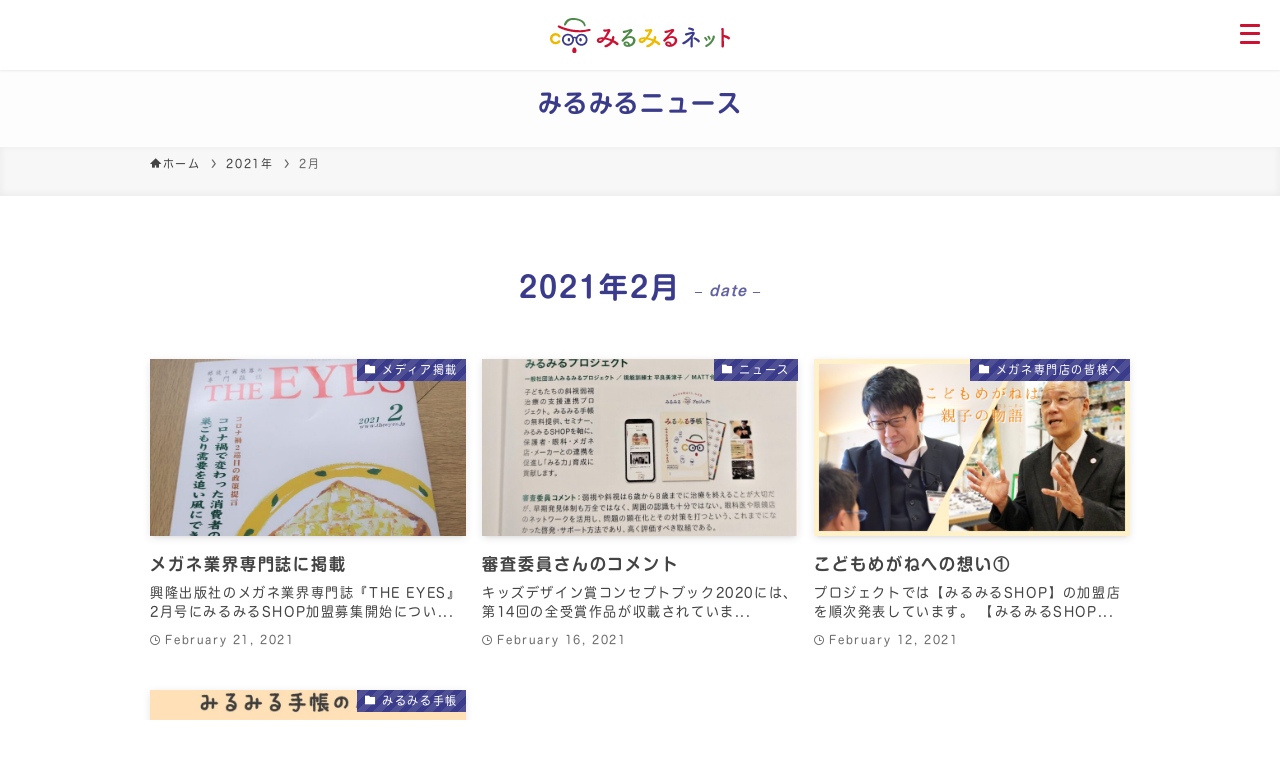

--- FILE ---
content_type: text/html; charset=UTF-8
request_url: https://mirumirunet.com/news/date/2021/02/
body_size: 19434
content:
<!DOCTYPE html>
<html lang="ja" data-loaded="false" data-scrolled="false" data-spmenu="closed">
<head>
<meta charset="utf-8">
<meta name="format-detection" content="telephone=no">
<meta http-equiv="X-UA-Compatible" content="IE=edge">
<meta name="viewport" content="width=device-width, viewport-fit=cover">
<meta name='robots' content='max-image-preview:large' />
<link rel='dns-prefetch' href='//code.typesquare.com' />
<link rel='dns-prefetch' href='//www.google.com' />
<link rel="alternate" type="application/rss+xml" title="みるみるニュース &raquo; フィード" href="https://mirumirunet.com/news/feed/" />
<link rel="alternate" type="application/rss+xml" title="みるみるニュース &raquo; コメントフィード" href="https://mirumirunet.com/news/comments/feed/" />

<!-- SEO SIMPLE PACK 3.2.0 -->
<title>2021年2月 | みるみるニュース</title>
<meta name="description" content="2021年2月の記事一覧ページです。">
<meta name="keywords" content="&quot;こどもの「みる力」&quot;&quot;みるみるプロジェクト&quot;&quot;みる力&quot;">
<link rel="canonical" href="https://mirumirunet.com/news/date/2021/02/">
<meta property="og:locale" content="ja_JP">
<meta property="og:type" content="website">
<meta property="og:title" content="2021年2月 | みるみるニュース">
<meta property="og:description" content="2021年2月の記事一覧ページです。">
<meta property="og:url" content="https://mirumirunet.com/news/date/2021/02/">
<meta property="og:site_name" content="みるみるニュース">
<meta name="twitter:card" content="summary_large_image">
<!-- Google Analytics (gtag.js) -->
<script async src="https://www.googletagmanager.com/gtag/js?id=G-341061253"></script>
<script>
	window.dataLayer = window.dataLayer || [];
	function gtag(){dataLayer.push(arguments);}
	gtag("js", new Date());
	gtag("config", "G-341061253");
</script>
	<!-- / SEO SIMPLE PACK -->

<link rel='stylesheet' id='wp-block-library-css' href='https://mirumirunet.com/news/wp-includes/css/dist/block-library/style.min.css?ver=6.5.7' type='text/css' media='all' />
<link rel='stylesheet' id='swell-icons-css' href='https://mirumirunet.com/news/wp-content/themes/swell/build/css/swell-icons.css?ver=2.7.4.1' type='text/css' media='all' />
<link rel='stylesheet' id='main_style-css' href='https://mirumirunet.com/news/wp-content/themes/swell/build/css/main.css?ver=2.7.4.1' type='text/css' media='all' />
<link rel='stylesheet' id='swell_blocks-css' href='https://mirumirunet.com/news/wp-content/themes/swell/build/css/blocks.css?ver=2.7.4.1' type='text/css' media='all' />
<style id='swell_custom-inline-css' type='text/css'>
:root{--swl-fz--content:4vw;--swl-font_family:"游ゴシック体", "Yu Gothic", YuGothic, "Hiragino Kaku Gothic ProN", "Hiragino Sans", Meiryo, sans-serif;--swl-font_weight:500;--color_main:#3b3b8b;--color_text:#3f3f3f;--color_link:#1176d4;--color_htag:#3b3b8b;--color_bg:#fdfdfd;--color_gradient1:#d8ffff;--color_gradient2:#87e7ff;--color_main_thin:rgba(74, 74, 174, 0.05 );--color_main_dark:rgba(44, 44, 104, 1 );--color_list_check:#3b3b8b;--color_list_num:#3b3b8b;--color_list_good:#86dd7b;--color_list_triangle:#f4e03a;--color_list_bad:#f36060;--color_faq_q:#d55656;--color_faq_a:#6599b7;--color_icon_good:#3cd250;--color_icon_good_bg:#ecffe9;--color_icon_bad:#4b73eb;--color_icon_bad_bg:#eafaff;--color_icon_info:#f578b4;--color_icon_info_bg:#fff0fa;--color_icon_announce:#ffa537;--color_icon_announce_bg:#fff5f0;--color_icon_pen:#7a7a7a;--color_icon_pen_bg:#f7f7f7;--color_icon_book:#787364;--color_icon_book_bg:#f8f6ef;--color_icon_point:#ffa639;--color_icon_check:#86d67c;--color_icon_batsu:#f36060;--color_icon_hatena:#5295cc;--color_icon_caution:#f7da38;--color_icon_memo:#84878a;--color_deep01:#e44141;--color_deep02:#3d79d5;--color_deep03:#63a84d;--color_deep04:#f09f4d;--color_pale01:#fff2f0;--color_pale02:#f3f8fd;--color_pale03:#f1f9ee;--color_pale04:#fdf9ee;--color_mark_blue:#b7e3ff;--color_mark_green:#bdf9c3;--color_mark_yellow:#fcf69f;--color_mark_orange:#ffddbc;--border01:solid 1px var(--color_main);--border02:double 5px #59d600;--border03:dashed 2px var(--color_border);--border04:solid 4px var(--color_gray);--card_posts_thumb_ratio:56.25%;--list_posts_thumb_ratio:61.805%;--big_posts_thumb_ratio:56.25%;--thumb_posts_thumb_ratio:61.805%;--color_header_bg:#fdfdfd;--color_header_text:#3b3b8b;--color_footer_bg:#fdfdfd;--color_footer_text:#333;--container_size:980px;--article_size:980px;--logo_size_sp:48px;--logo_size_pc:40px;--logo_size_pcfix:32px;}.swl-cell-bg[data-icon="doubleCircle"]{--cell-icon-color:#ffc977}.swl-cell-bg[data-icon="circle"]{--cell-icon-color:#94e29c}.swl-cell-bg[data-icon="triangle"]{--cell-icon-color:#eeda2f}.swl-cell-bg[data-icon="close"]{--cell-icon-color:#ec9191}.swl-cell-bg[data-icon="hatena"]{--cell-icon-color:#93c9da}.swl-cell-bg[data-icon="check"]{--cell-icon-color:#94e29c}.swl-cell-bg[data-icon="line"]{--cell-icon-color:#9b9b9b}.cap_box[data-colset="col1"]{--capbox-color:#f59b5f;--capbox-color--bg:#fff8eb}.cap_box[data-colset="col2"]{--capbox-color:#5fb9f5;--capbox-color--bg:#edf5ff}.cap_box[data-colset="col3"]{--capbox-color:#2fcd90;--capbox-color--bg:#eafaf2}.red_{--the-btn-color:#f74a4a;--the-btn-color2:#ffbc49;--the-solid-shadow: rgba(185, 56, 56, 1 )}.blue_{--the-btn-color:#338df4;--the-btn-color2:#35eaff;--the-solid-shadow: rgba(38, 106, 183, 1 )}.green_{--the-btn-color:#62d847;--the-btn-color2:#7bf7bd;--the-solid-shadow: rgba(74, 162, 53, 1 )}.is-style-btn_normal{--the-btn-radius:80px}.is-style-btn_solid{--the-btn-radius:80px}.is-style-btn_shiny{--the-btn-radius:80px}.is-style-btn_line{--the-btn-radius:80px}.post_content blockquote{padding:1.5em 3em}.post_content blockquote::before,.post_content blockquote::after{content:"\00201c";display:inline-block;position:absolute;font-size:6em;color:rgba(200, 200, 200, .4)}.post_content blockquote::before{font-family:Arial,Helvetica,sans-serif;top:4px;left:8px}.post_content blockquote::after{transform:rotate(180deg);font-family:Arial,Helvetica,sans-serif;bottom:4px;right:8px}.mark_blue{background:-webkit-linear-gradient(transparent 64%,var(--color_mark_blue) 0%);background:linear-gradient(transparent 64%,var(--color_mark_blue) 0%)}.mark_green{background:-webkit-linear-gradient(transparent 64%,var(--color_mark_green) 0%);background:linear-gradient(transparent 64%,var(--color_mark_green) 0%)}.mark_yellow{background:-webkit-linear-gradient(transparent 64%,var(--color_mark_yellow) 0%);background:linear-gradient(transparent 64%,var(--color_mark_yellow) 0%)}.mark_orange{background:-webkit-linear-gradient(transparent 64%,var(--color_mark_orange) 0%);background:linear-gradient(transparent 64%,var(--color_mark_orange) 0%)}[class*="is-style-icon_"]{color:#333;border-width:0}[class*="is-style-big_icon_"]{border-width:2px;border-style:solid}[data-col="gray"] .c-balloon__text{background:#f7f7f7;border-color:#ccc}[data-col="gray"] .c-balloon__before{border-right-color:#f7f7f7}[data-col="green"] .c-balloon__text{background:#d1f8c2;border-color:#9ddd93}[data-col="green"] .c-balloon__before{border-right-color:#d1f8c2}[data-col="blue"] .c-balloon__text{background:#e2f6ff;border-color:#93d2f0}[data-col="blue"] .c-balloon__before{border-right-color:#e2f6ff}[data-col="red"] .c-balloon__text{background:#ffebeb;border-color:#f48789}[data-col="red"] .c-balloon__before{border-right-color:#ffebeb}[data-col="yellow"] .c-balloon__text{background:#f9f7d2;border-color:#fbe593}[data-col="yellow"] .c-balloon__before{border-right-color:#f9f7d2}.-type-list2 .p-postList__body::after,.-type-big .p-postList__body::after{content: "READ MORE »";}.c-postThumb__cat{background-color:#3b3b8b;color:#fff;background-image: repeating-linear-gradient(-45deg,rgba(255,255,255,.1),rgba(255,255,255,.1) 6px,transparent 6px,transparent 12px)}.post_content h2{background:var(--color_htag);padding:.75em 1em;color:#fff}.post_content h2::before{position:absolute;display:block;pointer-events:none;content:"";top:-4px;left:0;width:100%;height:calc(100% + 4px);box-sizing:content-box;border-top:solid 2px var(--color_htag);border-bottom:solid 2px var(--color_htag)}.post_content h3{padding:0 .5em .5em}.post_content h3::before{content:"";width:100%;height:2px;background: repeating-linear-gradient(90deg, var(--color_htag) 0%, var(--color_htag) 29.3%, rgba(150,150,150,.2) 29.3%, rgba(150,150,150,.2) 100%)}.post_content h4{padding:0 0 0 16px;border-left:solid 2px var(--color_htag)}.l-header__menuBtn{order:1}.l-header__customBtn{order:3}.c-gnav a::after{background:var(--color_main);width:100%;height:2px;transform:scaleX(0)}.p-spHeadMenu .menu-item.-current{border-bottom-color:var(--color_main)}.c-gnav > li:hover > a::after,.c-gnav > .-current > a::after{transform: scaleX(1)}.c-gnav .sub-menu{color:#333;background:#fff}.l-fixHeader::before{opacity:1}#pagetop{border-radius:50%}.c-widget__title.-spmenu{padding:.5em .75em;border-radius:var(--swl-radius--2, 0px);background:var(--color_main);color:#fff;}.c-widget__title.-footer{padding:.5em}.c-widget__title.-footer::before{content:"";bottom:0;left:0;width:40%;z-index:1;background:var(--color_main)}.c-widget__title.-footer::after{content:"";bottom:0;left:0;width:100%;background:var(--color_border)}.c-secTitle{border-left:solid 2px var(--color_main);padding:0em .75em}.p-spMenu{color:#333}.p-spMenu__inner::before{background:#fdfdfd;opacity:1}.p-spMenu__overlay{background:#000;opacity:0.6}[class*="page-numbers"]{color:#fff;background-color:#dedede}a{text-decoration: none}.l-topTitleArea.c-filterLayer::before{background-color:#000;opacity:0.2;content:""}@media screen and (min-width: 960px){:root{}}@media screen and (max-width: 959px){:root{}.l-header__logo{order:2;text-align:center}}@media screen and (min-width: 600px){:root{--swl-fz--content:16px;}}@media screen and (max-width: 599px){:root{}}@media (min-width: 1188px) {.alignwide{left:-100px;width:calc(100% + 200px);}}@media (max-width: 1188px) {.-sidebar-off .swell-block-fullWide__inner.l-container .alignwide{left:0px;width:100%;}}.l-fixHeader .l-fixHeader__gnav{order:0}[data-scrolled=true] .l-fixHeader[data-ready]{opacity:1;-webkit-transform:translateY(0)!important;transform:translateY(0)!important;visibility:visible}.-body-solid .l-fixHeader{box-shadow:0 2px 4px var(--swl-color_shadow)}.l-fixHeader__inner{align-items:stretch;color:var(--color_header_text);display:flex;padding-bottom:0;padding-top:0;position:relative;z-index:1}.l-fixHeader__logo{align-items:center;display:flex;line-height:1;margin-right:24px;order:0;padding:16px 0}.is-style-btn_normal a,.is-style-btn_shiny a{box-shadow:var(--swl-btn_shadow)}.c-shareBtns__btn,.is-style-balloon>.c-tabList .c-tabList__button,.p-snsCta,[class*=page-numbers]{box-shadow:var(--swl-box_shadow)}.p-articleThumb__img,.p-articleThumb__youtube{box-shadow:var(--swl-img_shadow)}.p-pickupBanners__item .c-bannerLink,.p-postList__thumb{box-shadow:0 2px 8px rgba(0,0,0,.1),0 4px 4px -4px rgba(0,0,0,.1)}.p-postList.-w-ranking li:before{background-image:repeating-linear-gradient(-45deg,hsla(0,0%,100%,.1),hsla(0,0%,100%,.1) 6px,transparent 0,transparent 12px);box-shadow:1px 1px 4px rgba(0,0,0,.2)}@media (min-width:960px){.-parallel .l-header__inner{display:flex;flex-wrap:wrap;max-width:100%;padding-left:0;padding-right:0}.-parallel .l-header__logo{text-align:center;width:100%}.-parallel .l-header__logo .c-catchphrase{font-size:12px;line-height:1;margin-top:16px}.-parallel .l-header__gnav{width:100%}.-parallel .l-header__gnav .c-gnav{justify-content:center}.-parallel .l-header__gnav .c-gnav>li>a{padding:16px}.-parallel .c-headLogo.-txt,.-parallel .w-header{justify-content:center}.-parallel .w-header{margin-bottom:8px;margin-top:8px}.-parallel-bottom .l-header__inner{padding-top:8px}.-parallel-bottom .l-header__logo{order:1;padding:16px 0}.-parallel-bottom .w-header{order:2}.-parallel-bottom .l-header__gnav{order:3}.-parallel-top .l-header__inner{padding-bottom:8px}.-parallel-top .l-header__gnav{order:1}.-parallel-top .l-header__logo{order:2;padding:16px 0}.-parallel-top .w-header{order:3}.l-header.-parallel .w-header{width:100%}.l-fixHeader.-parallel .l-fixHeader__gnav{margin-left:auto}}.c-gnav .sub-menu a:before,.c-listMenu a:before{-webkit-font-smoothing:antialiased;-moz-osx-font-smoothing:grayscale;font-family:icomoon!important;font-style:normal;font-variant:normal;font-weight:400;line-height:1;text-transform:none}.c-submenuToggleBtn{display:none}.c-listMenu a{padding:.75em 1em .75em 1.5em;transition:padding .25s}.c-listMenu a:hover{padding-left:1.75em;padding-right:.75em}.c-gnav .sub-menu a:before,.c-listMenu a:before{color:inherit;content:"\e921";display:inline-block;left:2px;position:absolute;top:50%;-webkit-transform:translateY(-50%);transform:translateY(-50%);vertical-align:middle}.widget_categories>ul>.cat-item>a,.wp-block-categories-list>li>a{padding-left:1.75em}.c-listMenu .children,.c-listMenu .sub-menu{margin:0}.c-listMenu .children a,.c-listMenu .sub-menu a{font-size:.9em;padding-left:2.5em}.c-listMenu .children a:before,.c-listMenu .sub-menu a:before{left:1em}.c-listMenu .children a:hover,.c-listMenu .sub-menu a:hover{padding-left:2.75em}.c-listMenu .children ul a,.c-listMenu .sub-menu ul a{padding-left:3.25em}.c-listMenu .children ul a:before,.c-listMenu .sub-menu ul a:before{left:1.75em}.c-listMenu .children ul a:hover,.c-listMenu .sub-menu ul a:hover{padding-left:3.5em}.c-gnav li:hover>.sub-menu{opacity:1;visibility:visible}.c-gnav .sub-menu:before{background:inherit;content:"";height:100%;left:0;position:absolute;top:0;width:100%;z-index:0}.c-gnav .sub-menu .sub-menu{left:100%;top:0;z-index:-1}.c-gnav .sub-menu a{padding-left:2em}.c-gnav .sub-menu a:before{left:.5em}.c-gnav .sub-menu a:hover .ttl{left:4px}:root{--color_content_bg:var(--color_bg);}.c-widget__title.-side{padding:.5em}.c-widget__title.-side::before{content:"";bottom:0;left:0;width:40%;z-index:1;background:var(--color_main)}.c-widget__title.-side::after{content:"";bottom:0;left:0;width:100%;background:var(--color_border)}@media screen and (min-width: 960px){:root{}}@media screen and (max-width: 959px){:root{}}@media screen and (min-width: 600px){:root{}}@media screen and (max-width: 599px){:root{}}.swell-block-fullWide__inner.l-container{--swl-fw_inner_pad:var(--swl-pad_container,0px)}@media (min-width:960px){.-sidebar-on .l-content .alignfull,.-sidebar-on .l-content .alignwide{left:-16px;width:calc(100% + 32px)}.swell-block-fullWide__inner.l-article{--swl-fw_inner_pad:var(--swl-pad_post_content,0px)}.-sidebar-on .swell-block-fullWide__inner .alignwide{left:0;width:100%}.-sidebar-on .swell-block-fullWide__inner .alignfull{left:calc(0px - var(--swl-fw_inner_pad, 0))!important;margin-left:0!important;margin-right:0!important;width:calc(100% + var(--swl-fw_inner_pad, 0)*2)!important}}
</style>
<link rel='stylesheet' id='swell-parts/footer-css' href='https://mirumirunet.com/news/wp-content/themes/swell/build/css/modules/parts/footer.css?ver=2.7.4.1' type='text/css' media='all' />
<link rel='stylesheet' id='swell-page/archive-css' href='https://mirumirunet.com/news/wp-content/themes/swell/build/css/modules/page/archive.css?ver=2.7.4.1' type='text/css' media='all' />
<style id='classic-theme-styles-inline-css' type='text/css'>
/*! This file is auto-generated */
.wp-block-button__link{color:#fff;background-color:#32373c;border-radius:9999px;box-shadow:none;text-decoration:none;padding:calc(.667em + 2px) calc(1.333em + 2px);font-size:1.125em}.wp-block-file__button{background:#32373c;color:#fff;text-decoration:none}
</style>
<style id='global-styles-inline-css' type='text/css'>
body{--wp--preset--color--black: #000;--wp--preset--color--cyan-bluish-gray: #abb8c3;--wp--preset--color--white: #fff;--wp--preset--color--pale-pink: #f78da7;--wp--preset--color--vivid-red: #cf2e2e;--wp--preset--color--luminous-vivid-orange: #ff6900;--wp--preset--color--luminous-vivid-amber: #fcb900;--wp--preset--color--light-green-cyan: #7bdcb5;--wp--preset--color--vivid-green-cyan: #00d084;--wp--preset--color--pale-cyan-blue: #8ed1fc;--wp--preset--color--vivid-cyan-blue: #0693e3;--wp--preset--color--vivid-purple: #9b51e0;--wp--preset--color--swl-main: var(--color_main);--wp--preset--color--swl-main-thin: var(--color_main_thin);--wp--preset--color--swl-gray: var(--color_gray);--wp--preset--color--swl-deep-01: var(--color_deep01);--wp--preset--color--swl-deep-02: var(--color_deep02);--wp--preset--color--swl-deep-03: var(--color_deep03);--wp--preset--color--swl-deep-04: var(--color_deep04);--wp--preset--color--swl-pale-01: var(--color_pale01);--wp--preset--color--swl-pale-02: var(--color_pale02);--wp--preset--color--swl-pale-03: var(--color_pale03);--wp--preset--color--swl-pale-04: var(--color_pale04);--wp--preset--gradient--vivid-cyan-blue-to-vivid-purple: linear-gradient(135deg,rgba(6,147,227,1) 0%,rgb(155,81,224) 100%);--wp--preset--gradient--light-green-cyan-to-vivid-green-cyan: linear-gradient(135deg,rgb(122,220,180) 0%,rgb(0,208,130) 100%);--wp--preset--gradient--luminous-vivid-amber-to-luminous-vivid-orange: linear-gradient(135deg,rgba(252,185,0,1) 0%,rgba(255,105,0,1) 100%);--wp--preset--gradient--luminous-vivid-orange-to-vivid-red: linear-gradient(135deg,rgba(255,105,0,1) 0%,rgb(207,46,46) 100%);--wp--preset--gradient--very-light-gray-to-cyan-bluish-gray: linear-gradient(135deg,rgb(238,238,238) 0%,rgb(169,184,195) 100%);--wp--preset--gradient--cool-to-warm-spectrum: linear-gradient(135deg,rgb(74,234,220) 0%,rgb(151,120,209) 20%,rgb(207,42,186) 40%,rgb(238,44,130) 60%,rgb(251,105,98) 80%,rgb(254,248,76) 100%);--wp--preset--gradient--blush-light-purple: linear-gradient(135deg,rgb(255,206,236) 0%,rgb(152,150,240) 100%);--wp--preset--gradient--blush-bordeaux: linear-gradient(135deg,rgb(254,205,165) 0%,rgb(254,45,45) 50%,rgb(107,0,62) 100%);--wp--preset--gradient--luminous-dusk: linear-gradient(135deg,rgb(255,203,112) 0%,rgb(199,81,192) 50%,rgb(65,88,208) 100%);--wp--preset--gradient--pale-ocean: linear-gradient(135deg,rgb(255,245,203) 0%,rgb(182,227,212) 50%,rgb(51,167,181) 100%);--wp--preset--gradient--electric-grass: linear-gradient(135deg,rgb(202,248,128) 0%,rgb(113,206,126) 100%);--wp--preset--gradient--midnight: linear-gradient(135deg,rgb(2,3,129) 0%,rgb(40,116,252) 100%);--wp--preset--font-size--small: 0.9em;--wp--preset--font-size--medium: 1.1em;--wp--preset--font-size--large: 1.25em;--wp--preset--font-size--x-large: 42px;--wp--preset--font-size--xs: 0.75em;--wp--preset--font-size--huge: 1.6em;--wp--preset--spacing--20: 0.44rem;--wp--preset--spacing--30: 0.67rem;--wp--preset--spacing--40: 1rem;--wp--preset--spacing--50: 1.5rem;--wp--preset--spacing--60: 2.25rem;--wp--preset--spacing--70: 3.38rem;--wp--preset--spacing--80: 5.06rem;--wp--preset--shadow--natural: 6px 6px 9px rgba(0, 0, 0, 0.2);--wp--preset--shadow--deep: 12px 12px 50px rgba(0, 0, 0, 0.4);--wp--preset--shadow--sharp: 6px 6px 0px rgba(0, 0, 0, 0.2);--wp--preset--shadow--outlined: 6px 6px 0px -3px rgba(255, 255, 255, 1), 6px 6px rgba(0, 0, 0, 1);--wp--preset--shadow--crisp: 6px 6px 0px rgba(0, 0, 0, 1);}:where(.is-layout-flex){gap: 0.5em;}:where(.is-layout-grid){gap: 0.5em;}body .is-layout-flex{display: flex;}body .is-layout-flex{flex-wrap: wrap;align-items: center;}body .is-layout-flex > *{margin: 0;}body .is-layout-grid{display: grid;}body .is-layout-grid > *{margin: 0;}:where(.wp-block-columns.is-layout-flex){gap: 2em;}:where(.wp-block-columns.is-layout-grid){gap: 2em;}:where(.wp-block-post-template.is-layout-flex){gap: 1.25em;}:where(.wp-block-post-template.is-layout-grid){gap: 1.25em;}.has-black-color{color: var(--wp--preset--color--black) !important;}.has-cyan-bluish-gray-color{color: var(--wp--preset--color--cyan-bluish-gray) !important;}.has-white-color{color: var(--wp--preset--color--white) !important;}.has-pale-pink-color{color: var(--wp--preset--color--pale-pink) !important;}.has-vivid-red-color{color: var(--wp--preset--color--vivid-red) !important;}.has-luminous-vivid-orange-color{color: var(--wp--preset--color--luminous-vivid-orange) !important;}.has-luminous-vivid-amber-color{color: var(--wp--preset--color--luminous-vivid-amber) !important;}.has-light-green-cyan-color{color: var(--wp--preset--color--light-green-cyan) !important;}.has-vivid-green-cyan-color{color: var(--wp--preset--color--vivid-green-cyan) !important;}.has-pale-cyan-blue-color{color: var(--wp--preset--color--pale-cyan-blue) !important;}.has-vivid-cyan-blue-color{color: var(--wp--preset--color--vivid-cyan-blue) !important;}.has-vivid-purple-color{color: var(--wp--preset--color--vivid-purple) !important;}.has-black-background-color{background-color: var(--wp--preset--color--black) !important;}.has-cyan-bluish-gray-background-color{background-color: var(--wp--preset--color--cyan-bluish-gray) !important;}.has-white-background-color{background-color: var(--wp--preset--color--white) !important;}.has-pale-pink-background-color{background-color: var(--wp--preset--color--pale-pink) !important;}.has-vivid-red-background-color{background-color: var(--wp--preset--color--vivid-red) !important;}.has-luminous-vivid-orange-background-color{background-color: var(--wp--preset--color--luminous-vivid-orange) !important;}.has-luminous-vivid-amber-background-color{background-color: var(--wp--preset--color--luminous-vivid-amber) !important;}.has-light-green-cyan-background-color{background-color: var(--wp--preset--color--light-green-cyan) !important;}.has-vivid-green-cyan-background-color{background-color: var(--wp--preset--color--vivid-green-cyan) !important;}.has-pale-cyan-blue-background-color{background-color: var(--wp--preset--color--pale-cyan-blue) !important;}.has-vivid-cyan-blue-background-color{background-color: var(--wp--preset--color--vivid-cyan-blue) !important;}.has-vivid-purple-background-color{background-color: var(--wp--preset--color--vivid-purple) !important;}.has-black-border-color{border-color: var(--wp--preset--color--black) !important;}.has-cyan-bluish-gray-border-color{border-color: var(--wp--preset--color--cyan-bluish-gray) !important;}.has-white-border-color{border-color: var(--wp--preset--color--white) !important;}.has-pale-pink-border-color{border-color: var(--wp--preset--color--pale-pink) !important;}.has-vivid-red-border-color{border-color: var(--wp--preset--color--vivid-red) !important;}.has-luminous-vivid-orange-border-color{border-color: var(--wp--preset--color--luminous-vivid-orange) !important;}.has-luminous-vivid-amber-border-color{border-color: var(--wp--preset--color--luminous-vivid-amber) !important;}.has-light-green-cyan-border-color{border-color: var(--wp--preset--color--light-green-cyan) !important;}.has-vivid-green-cyan-border-color{border-color: var(--wp--preset--color--vivid-green-cyan) !important;}.has-pale-cyan-blue-border-color{border-color: var(--wp--preset--color--pale-cyan-blue) !important;}.has-vivid-cyan-blue-border-color{border-color: var(--wp--preset--color--vivid-cyan-blue) !important;}.has-vivid-purple-border-color{border-color: var(--wp--preset--color--vivid-purple) !important;}.has-vivid-cyan-blue-to-vivid-purple-gradient-background{background: var(--wp--preset--gradient--vivid-cyan-blue-to-vivid-purple) !important;}.has-light-green-cyan-to-vivid-green-cyan-gradient-background{background: var(--wp--preset--gradient--light-green-cyan-to-vivid-green-cyan) !important;}.has-luminous-vivid-amber-to-luminous-vivid-orange-gradient-background{background: var(--wp--preset--gradient--luminous-vivid-amber-to-luminous-vivid-orange) !important;}.has-luminous-vivid-orange-to-vivid-red-gradient-background{background: var(--wp--preset--gradient--luminous-vivid-orange-to-vivid-red) !important;}.has-very-light-gray-to-cyan-bluish-gray-gradient-background{background: var(--wp--preset--gradient--very-light-gray-to-cyan-bluish-gray) !important;}.has-cool-to-warm-spectrum-gradient-background{background: var(--wp--preset--gradient--cool-to-warm-spectrum) !important;}.has-blush-light-purple-gradient-background{background: var(--wp--preset--gradient--blush-light-purple) !important;}.has-blush-bordeaux-gradient-background{background: var(--wp--preset--gradient--blush-bordeaux) !important;}.has-luminous-dusk-gradient-background{background: var(--wp--preset--gradient--luminous-dusk) !important;}.has-pale-ocean-gradient-background{background: var(--wp--preset--gradient--pale-ocean) !important;}.has-electric-grass-gradient-background{background: var(--wp--preset--gradient--electric-grass) !important;}.has-midnight-gradient-background{background: var(--wp--preset--gradient--midnight) !important;}.has-small-font-size{font-size: var(--wp--preset--font-size--small) !important;}.has-medium-font-size{font-size: var(--wp--preset--font-size--medium) !important;}.has-large-font-size{font-size: var(--wp--preset--font-size--large) !important;}.has-x-large-font-size{font-size: var(--wp--preset--font-size--x-large) !important;}
.wp-block-navigation a:where(:not(.wp-element-button)){color: inherit;}
:where(.wp-block-post-template.is-layout-flex){gap: 1.25em;}:where(.wp-block-post-template.is-layout-grid){gap: 1.25em;}
:where(.wp-block-columns.is-layout-flex){gap: 2em;}:where(.wp-block-columns.is-layout-grid){gap: 2em;}
.wp-block-pullquote{font-size: 1.5em;line-height: 1.6;}
</style>
<link rel='stylesheet' id='pz-linkcard-css-css' href='//mirumirunet.com/news/wp-content/uploads/pz-linkcard/style/style.min.css?ver=2.5.8.5' type='text/css' media='all' />
<script type="text/javascript" src="https://mirumirunet.com/news/wp-includes/js/jquery/jquery.min.js?ver=3.7.1" id="jquery-core-js"></script>
<script type="text/javascript" src="//code.typesquare.com/static/ZDbTe4IzCko%253D/ts307f.js?fadein=0&amp;ver=2.0.3" id="typesquare_std-js"></script>

<noscript><link href="https://mirumirunet.com/news/wp-content/themes/swell/build/css/noscript.css" rel="stylesheet"></noscript>
<link rel="https://api.w.org/" href="https://mirumirunet.com/news/wp-json/" />		<style type="text/css" id="wp-custom-css">
			
#header button  {
 display: none

  }
#header  {
 margin-top:  4%;
}
	@media screen and (max-width: 1120px) {
#header  {
 margin-top:  100px;
}
  }
.c-headLogo  {
 font-size:  20px
}

	@media screen and (max-width: 1120px) {
#header  {
 margin-top:  90px;
font-size: 90%
  }
  }
.img-top-main {
    margin-top:  -120px;

  }
	@media screen and (max-width: 1120px) {
.img-top-main {
    margin-top: -40px;
}
		.c-headLogo  {
   width: 120%;
						margin-left: -10px
}
  }		</style>
		
<link rel="stylesheet" href="https://mirumirunet.com/news/wp-content/themes/swell/build/css/print.css" media="print" >
<link rel="stylesheet" href="https://mirumirunet.com/css/menu.css?2023">
<link rel="stylesheet" href="https://mirumirunet.com/css/style.css?2023">
<link rel="stylesheet" href="https://mirumirunet.com/css/bootstrap.css?2023">
<link rel="stylesheet" href="https://mirumirunet.com/css/class.css?2023">
<link rel="stylesheet" href="https://mirumirunet.com/css/news.css?202301">
<link rel="stylesheet" href="https://mirumirunet.com/css/news.css?20230129">
<link rel="stylesheet" href="https://mirumirunet.com/news/wp-content/themes/swell/style.css?20236">
<link rel="stylesheet" href="https://use.fontawesome.com/releases/v5.7.0/css/all.css" integrity="sha384-lZN37f5QGtY3VHgisS14W3ExzMWZxybE1SJSEsQp9S+oqd12jhcu+A56Ebc1zFSJ" crossorigin="anonymous">
</head>
<body>
 <input type="checkbox" id="menu-navibtn" />
  <nav id="navi" role="navigation" aria-label="メインメニュー">
    <div>
    <label id="navibtn" for="menu-navibtn"> <span> <span>メニューを開く</span> </span> </label>
    <a href="https://mirumirunet.com/"><img src="https://mirumirunet.com/img/mirumiru-logo.svg" class="menu-logo-sp"></a>
    <ul id="head-menu">
      <div class="menu-left"><a href="https://mirumirunet.com/"><span class="companylogo"><img src="https://mirumirunet.com/img/mirumiru-logo.svg"></span></a></div>
      <li>
        <p><span class="menu-main-title"><a href="https://mirumirunet.com/kids-eyes/index.html">子供の眼 </a></span></p>
        <input type="checkbox" id="menu-parent01"/>
        <label for="menu-parent01"> <span class="pd"><i class="fas angletoggle"></i></span> </label>
        <ul>
          <li class="first-list"><a href="https://mirumirunet.com/kids-eyes/index.html">こどもの眼(視力)の発達</a></li>
          <li><a href="https://mirumirunet.com/kids-eyes/index.html#enken-kinken">遠見視力と近見視力</a></li>
          <li><a href="https://mirumirunet.com/kids-eyes/vision.html">年代による見えにくさ</a></li>
          <li><a href="https://mirumirunet.com/download/">サポートツール</a></li>
        </ul>
      </li>
      <li>
        <p><span class="menu-main-title"> <a href="https://mirumirunet.com/">弱視と治療</a></span></p>
        <input type="checkbox" id="menu-parent02"/>
        <label for="menu-parent02"> <span class="pd"><i class="fas angletoggle"></i></span> </label>
        <ul>
          <li><a href="https://mirumirunet.com/kids-amblyopia/index.html">弱視の種類</a></li>
          <li><a href="https://mirumirunet.com/kids-amblyopia/index.html#kids-amblyopia-training">弱視の訓練</a></li>
          <li><a href="https://mirumirunet.com/eyepatch/index.html">アイパッチ</a></li>
          <li><a href="https://mirumirunet.com/news/category/parents-message/">保護者メッセージ/エピソード集</a></li>
          <li><a href="https://mirumirunet.com/bbs/">みんなの掲示板</a></li>
        </ul>
      </li>
		      <li>
        <p><span class="menu-main-title"> <a href="https://mirumirunet.com/eye-test/">園児の視力検査</a></span></p>
        <input type="checkbox" id="menu-parent04"/>
        <label for="menu-parent04"> <span class="pd"><i class="fas angletoggle"></i></span> </label>
        <ul>
          <li><a href="https://mirumirunet.com/eye-test/">保育園/幼稚園の皆様へ</a></li>
          <li><a href="https://mirumirunet.com/eye-test/support.html">園内検査を支援します</a></li>
          <li><a href="https://mirumirunet.com/eye-test/baby-eyesight.html">【ベビー・アイサイト】園児検査キット</a></li>
          <li><a href="https://mirumirunet.com/eye-test/baby-eyesight.html#svs">【スポットビジョンスクリーナー】SVS</a></li>
        </ul>
      </li>
      <li>
        <p><span class="menu-main-title"><a href="https://mirumirunet.com/glasses/index.html">メガネについて</a></span></p>
        <input type="checkbox" id="menu-parent03"/>
        <label for="menu-parent03"> <span class="pd"><i class="fas angletoggle"></i></span> </label>
        <ul>
          <li><a href="https://mirumirunet.com/glasses/index.html">メガネの大切さ</a></li>
          <li><a href="https://mirumirunet.com/glasses/index.html#glasses-choosing">メガネ選び</a> </li>
          <li><a href="https://mirumirunet.com/health-insurance/">治療用メガネの健康保険適用</a></li>
          <li><a href="https://mirumirunet.com/list-optician/about.html">みるみるSHOP</a></li>
        </ul>
      </li>
      <li>
        <p><span class="menu-main-title"><a href="https://mirumirunet.com/about/index.html#mirumiru-notebook">みるみる手帳</a></span></p>
        <input type="checkbox" id="menu-0401" />
        <label for="menu-0401"> <span class="pd"><i class="fas angletoggle"></i></span> </label>
        <ul>
          <li><a href="https://mirumirunet.com/howtouse/parents.html">使い方</a></li>
          <li><a href="https://mirumirunet.com/recording-sheet/">記録表ダウンロード</a></li>
          <li><a href="https://mirumirunet.com/talk/">誕生秘話</a></li>
          <li><a href="https://mirumirunet.com/list-ophthalmology/">手帳活用中の眼科一覧</a></li>
          <li><a href="https://mirumirunet.com/list-optician/">メガネ店(みるみるSHOP)一覧</a></li>
        </ul>
      </li>
      <li>
        <p><span class="menu-main-title"><a href="https://mirumirunet.com/about/">みるみるプロジェクト</a></span></p>
        <input type="checkbox" id="menu-0402" />
        <label for="menu-0402"> <span class="pd"><i class="fas angletoggle"></i></span> </label>
        <ul>
          <li><a href="https://mirumirunet.com/about/index.html">みるみるプロジェクトとは</a> </li>
          <li><a href="https://mirumirunet.com/news/">みるみるニュース(ブログ)</a></li>
          <li><a href="https://mirumirunet.com/supporter/">応援サポーター</a></li>
          <li><a href="https://mirumiruproject.stores.jp" target="_blank">オンラインショップ</a></li>
          <li><a href="https://mirumirunet.com/association/">主催者</a></li>
          <li><a href="https://mirumirunet.com/bnr/">リンクバナー</a></li>
          <li><a href="https://mirumirunet.com/contact/">お問い合わせ</a></li>
        </ul>
      </li>
      <li>
        <p><span class="menu-main-title kankeisha-title"><a href="">関係者専門ページ</a></span> </p>
        <input type="checkbox" id="menu-0403" />
        <label for="menu-0403"> <span class="pd"><i class="fas angletoggle"></i></span> </label>
        <ul>
          <li class="ganka-kankeisha"><a href="https://mirumirunet.com/oculist-members/news">眼科医療機関</a>
            <input type="checkbox" id="menu-0404"/>
            <label for="menu-0404"> <span class="pd"><i class="fas angletoggle"></i></span> </label>
            <ul class="menu-grandchild">
              <li class="ganka-kankeisha"><a href="https://mirumirunet.com/oculist-members/news">メンバーズルーム<i class="fas fa-lock ml-1"></i></a></li>
              <li class="ganka-kankeisha"><a href="https://mirumirunet.com/eyetem">眼科人材ポータルサイト Eyetem</a></li>
              <li class="ganka-kankeisha"><a href="https://mirumirunet.com/association/index.html#doctor">眼科医療機関の方への想い</a></li>
            </ul>
          </li>
          <li class="meganeshop-kankeisha"><a href="">メガネ専門店</a>
            <input type="checkbox" id="menu-0405"/>
            <label for="menu-0405"> <span class="pd"><i class="fas angletoggle"></i></span> </label>
            <ul class="menu-grandchild">
              <li class="meganeshop-kankeisha"><a href="#" class=""> <span id="js-show-popup">メガネ店・関連企業様ページ</span></a></li>
              <!-- モーダルエリアここから -->
              <div class="popup" id="js-popup">
                <div class="popup-inner">
                  <div class="close-btn" id="js-close-btn"><i class="fas fa-times"></i></div>
                  <div class="caution">
                    <p class="text-white" style="font-weight: normal">メガネ店・関連企業様<br class="sp_inline">
                      ページ利用のご注意</p>
                  </div>
                  <div>
                    <p class="text-gray">この先は、メガネ専門店、関連企業の方を<br class="sp_inline">
                      対象に情報を提供するページになります。<br>
                      一般の方への情報提供を<br class="sp_inline">
                      目的としたものではありません。</p>
                  </div>
                  <div class="row">
                    <div class="col-md-12 mt-4">
                      <p class="text-center h5">メガネ専門店関係者<br class="sp_inline">
                        の方ですか？</p>
                      <div class="question-box" >
                        <div class="" >
                          <p class="h5"><a href="https://mirumirunet.com/message/"><span class="button-red yes-box">はい</span></a></p>
                        </div>
                        <div class="">
                          <p class="h5"><a href="https://mirumirunet.com/"><span class="button-red yes-box">いいえ</span></a></p>
                        </div>
                      </div>
                      <p class="text-gray">「いいえ」をクリックすると<br class="sp_inline">
                        みるみるネットトップに戻ります。<br>
                        ご了承ください。</p>
                    </div>
                  </div>
                </div>
                <div class="black-background" id="js-black-bg"></div>
              </div>
              <!-- モーダルエリアここまで -->
              
              <li class="meganeshop-kankeisha"><a href="https://mirumirunet.com/optician-members/news/">メンバーズルーム<i class="fas fa-lock ml-1"></i></a></li>
              <li class="meganeshop-kankeisha"><a href="https://mirumirunet.com/association/index.html#meganeten">メガネ専門店の方への想い</a></li>
              <li class="meganeshop-kankeisha"><a href="https://mirumirunet.com/howtouse/shop.html">みるみる手帳の使い方</a></li>
            </ul>
          </li>
        </ul>
      </div>
      </li>
    </ul>
    </div>
  </nav>
  <script type="text/javascript" src="https://mirumirunet.com/js/menusdmodal.js"></script> 
</header>
<!-- menuここまで -->
<div id="body_wrap" class="archive date -body-solid -index-off -sidebar-off -frame-off" >
<div id="sp_menu" class="p-spMenu -left">
	<div class="p-spMenu__inner">
		<div class="p-spMenu__closeBtn">
			<button class="c-iconBtn -menuBtn c-plainBtn" data-onclick="toggleMenu" aria-label="メニューを閉じる">
				<i class="c-iconBtn__icon icon-close-thin"></i>
			</button>
		</div>
		<div class="p-spMenu__body">
			<div class="c-widget__title -spmenu">
				MENU			</div>
			<div class="p-spMenu__nav">
							</div>
					</div>
	</div>
	<div class="p-spMenu__overlay c-overlay" data-onclick="toggleMenu"></div>
</div>
<header id="header" class="l-header -parallel -parallel-top" data-spfix="1">
		<div class="l-header__inner l-container">
		<div class="l-header__logo">
			<div class="c-headLogo -txt"><a href="https://mirumirunet.com/news/" title="みるみるニュース" class="c-headLogo__link" rel="home">みるみるニュース</a></div>					</div>
		<nav id="gnav" class="l-header__gnav c-gnavWrap">
					<ul class="c-gnav">
								</ul>
			</nav>
		<div class="l-header__customBtn sp_">
	</div>
<div class="l-header__menuBtn sp_">
	<button class="c-iconBtn -menuBtn c-plainBtn" data-onclick="toggleMenu" aria-label="メニューボタン">
		<i class="c-iconBtn__icon icon-menu-thin"></i>
			</button>
</div>
	</div>
	</header>
<div id="fix_header" class="l-fixHeader -parallel -parallel-top">
	<div class="l-fixHeader__inner l-container">
		<div class="l-fixHeader__logo">
			<div class="c-headLogo -txt"><a href="https://mirumirunet.com/news/" title="みるみるニュース" class="c-headLogo__link" rel="home">みるみるニュース</a></div>		</div>
		<div class="l-fixHeader__gnav c-gnavWrap">
					<ul class="c-gnav">
								</ul>
			</div>
	</div>
</div>
<div id="breadcrumb" class="p-breadcrumb -bg-on"><ol class="p-breadcrumb__list l-container"><li class="p-breadcrumb__item"><a href="https://mirumirunet.com/news/" class="p-breadcrumb__text"><span class="__home icon-home"> ホーム</span></a></li><li class="p-breadcrumb__item"><a href="https://mirumirunet.com/news/date/2021/" class="p-breadcrumb__text"><span>2021年</span></a></li><li class="p-breadcrumb__item"><span class="p-breadcrumb__text">2月</span></li></ol></div><div id="content" class="l-content l-container" >
<main id="main_content" class="l-mainContent l-article">
	<div class="l-mainContent__inner">
		<h1 class="c-pageTitle" data-style="b_bottom"><span class="c-pageTitle__inner">2021年2月<small class="c-pageTitle__subTitle u-fz-14">– date –</small></span></h1>		<div class="p-archiveContent u-mt-40">
			<ul class="p-postList -type-card -pc-col3 -sp-col1"><li class="p-postList__item">
	<a href="https://mirumirunet.com/news/1149/" class="p-postList__link">
		<div class="p-postList__thumb c-postThumb">
	<figure class="c-postThumb__figure">
		<img width="1024" height="657"  src="[data-uri]" alt="" class="c-postThumb__img u-obf-cover lazyload" sizes="(min-width: 960px) 400px, 100vw" data-src="https://mirumirunet.com/news/wp-content/uploads/2021/03/IMG_20210219_1458488024-1-1024x657.jpg" data-srcset="https://mirumirunet.com/news/wp-content/uploads/2021/03/IMG_20210219_1458488024-1-1024x657.jpg 1024w, https://mirumirunet.com/news/wp-content/uploads/2021/03/IMG_20210219_1458488024-1-300x192.jpg 300w, https://mirumirunet.com/news/wp-content/uploads/2021/03/IMG_20210219_1458488024-1-768x493.jpg 768w, https://mirumirunet.com/news/wp-content/uploads/2021/03/IMG_20210219_1458488024-1-1536x985.jpg 1536w, https://mirumirunet.com/news/wp-content/uploads/2021/03/IMG_20210219_1458488024-1-2048x1313.jpg 2048w" data-aspectratio="1024/657" ><noscript><img src="https://mirumirunet.com/news/wp-content/uploads/2021/03/IMG_20210219_1458488024-1-1024x657.jpg" class="c-postThumb__img u-obf-cover" alt=""></noscript>	</figure>
			<span class="c-postThumb__cat icon-folder" data-cat-id="250">メディア掲載</span>
	</div>
					<div class="p-postList__body">
				<h2 class="p-postList__title">メガネ業界専門誌に掲載</h2>									<div class="p-postList__excerpt">
						興隆出版社のメガネ業界専門誌『THE EYES』2月号にみるみるSHOP加盟募集開始につい...					</div>
								<div class="p-postList__meta">
					<div class="p-postList__times c-postTimes u-thin">
	<time class="c-postTimes__posted icon-posted" datetime="2021-02-21" aria-label="公開日">February 21, 2021</time></div>
				</div>
			</div>
			</a>
</li>
<li class="p-postList__item">
	<a href="https://mirumirunet.com/news/1110/" class="p-postList__link">
		<div class="p-postList__thumb c-postThumb">
	<figure class="c-postThumb__figure">
		<img width="1024" height="720"  src="[data-uri]" alt="" class="c-postThumb__img u-obf-cover lazyload" sizes="(min-width: 960px) 400px, 100vw" data-src="https://mirumirunet.com/news/wp-content/uploads/2021/02/IMG_20201215_213950623-1024x720.jpg" data-srcset="https://mirumirunet.com/news/wp-content/uploads/2021/02/IMG_20201215_213950623-1024x720.jpg 1024w, https://mirumirunet.com/news/wp-content/uploads/2021/02/IMG_20201215_213950623-300x211.jpg 300w, https://mirumirunet.com/news/wp-content/uploads/2021/02/IMG_20201215_213950623-768x540.jpg 768w, https://mirumirunet.com/news/wp-content/uploads/2021/02/IMG_20201215_213950623-1536x1080.jpg 1536w, https://mirumirunet.com/news/wp-content/uploads/2021/02/IMG_20201215_213950623-2048x1440.jpg 2048w" data-aspectratio="1024/720" ><noscript><img src="https://mirumirunet.com/news/wp-content/uploads/2021/02/IMG_20201215_213950623-1024x720.jpg" class="c-postThumb__img u-obf-cover" alt=""></noscript>	</figure>
			<span class="c-postThumb__cat icon-folder" data-cat-id="1">ニュース</span>
	</div>
					<div class="p-postList__body">
				<h2 class="p-postList__title">審査委員さんのコメント</h2>									<div class="p-postList__excerpt">
						キッズデザイン賞コンセプトブック2020には、第14回の全受賞作品が収載されていま...					</div>
								<div class="p-postList__meta">
					<div class="p-postList__times c-postTimes u-thin">
	<time class="c-postTimes__posted icon-posted" datetime="2021-02-16" aria-label="公開日">February 16, 2021</time></div>
				</div>
			</div>
			</a>
</li>
<li class="p-postList__item">
	<a href="https://mirumirunet.com/news/1087/" class="p-postList__link">
		<div class="p-postList__thumb c-postThumb">
	<figure class="c-postThumb__figure">
		<img width="1024" height="576"  src="[data-uri]" alt="" class="c-postThumb__img u-obf-cover lazyload" sizes="(min-width: 960px) 400px, 100vw" data-src="https://mirumirunet.com/news/wp-content/uploads/2021/01/1611803878701-1024x576.jpg" data-srcset="https://mirumirunet.com/news/wp-content/uploads/2021/01/1611803878701-1024x576.jpg 1024w, https://mirumirunet.com/news/wp-content/uploads/2021/01/1611803878701-300x169.jpg 300w, https://mirumirunet.com/news/wp-content/uploads/2021/01/1611803878701-768x432.jpg 768w, https://mirumirunet.com/news/wp-content/uploads/2021/01/1611803878701-1536x864.jpg 1536w, https://mirumirunet.com/news/wp-content/uploads/2021/01/1611803878701.jpg 1920w" data-aspectratio="1024/576" ><noscript><img src="https://mirumirunet.com/news/wp-content/uploads/2021/01/1611803878701-1024x576.jpg" class="c-postThumb__img u-obf-cover" alt=""></noscript>	</figure>
			<span class="c-postThumb__cat icon-folder" data-cat-id="13">メガネ専門店の皆様へ</span>
	</div>
					<div class="p-postList__body">
				<h2 class="p-postList__title">こどもめがねへの想い①</h2>									<div class="p-postList__excerpt">
						プロジェクトでは【みるみるSHOP】の加盟店を順次発表しています。 【みるみるSHOP...					</div>
								<div class="p-postList__meta">
					<div class="p-postList__times c-postTimes u-thin">
	<time class="c-postTimes__posted icon-posted" datetime="2021-02-12" aria-label="公開日">February 12, 2021</time></div>
				</div>
			</div>
			</a>
</li>
<li class="p-postList__item">
	<a href="https://mirumirunet.com/news/1100/" class="p-postList__link">
		<div class="p-postList__thumb c-postThumb">
	<figure class="c-postThumb__figure">
		<img width="1024" height="655"  src="[data-uri]" alt="" class="c-postThumb__img u-obf-cover lazyload" sizes="(min-width: 960px) 400px, 100vw" data-src="https://mirumirunet.com/news/wp-content/uploads/2021/02/1612604383168-3-1024x655.jpg" data-srcset="https://mirumirunet.com/news/wp-content/uploads/2021/02/1612604383168-3-1024x655.jpg 1024w, https://mirumirunet.com/news/wp-content/uploads/2021/02/1612604383168-3-300x192.jpg 300w, https://mirumirunet.com/news/wp-content/uploads/2021/02/1612604383168-3-768x492.jpg 768w, https://mirumirunet.com/news/wp-content/uploads/2021/02/1612604383168-3-1536x983.jpg 1536w, https://mirumirunet.com/news/wp-content/uploads/2021/02/1612604383168-3.jpg 2039w" data-aspectratio="1024/655" ><noscript><img src="https://mirumirunet.com/news/wp-content/uploads/2021/02/1612604383168-3-1024x655.jpg" class="c-postThumb__img u-obf-cover" alt=""></noscript>	</figure>
			<span class="c-postThumb__cat icon-folder" data-cat-id="418">みるみる手帳</span>
	</div>
					<div class="p-postList__body">
				<h2 class="p-postList__title">【再掲】手帳のルール</h2>									<div class="p-postList__excerpt">
						一般保護者様からのお問い合わせがとても増えています。 『みるみる手帳はどこで買...					</div>
								<div class="p-postList__meta">
					<div class="p-postList__times c-postTimes u-thin">
	<time class="c-postTimes__posted icon-posted" datetime="2021-02-07" aria-label="公開日">February 7, 2021</time></div>
				</div>
			</div>
			</a>
</li>
</ul><div class="c-pagination">
<span class="page-numbers current">1</span></div>
		</div>
	</div>
</main>
</div>
<footer id="footer" class="l-footer">
	<div class="l-footer__inner">
	<div class="l-footer__widgetArea">
	<div class="l-container w-footer -col3">
		<div class="w-footer__box"><div id="swell_popular_posts-5" class="c-widget widget_swell_popular_posts"><div class="c-widget__title -footer">人気記事</div><ul class="p-postList -type-list -w-ranking">	<li class="p-postList__item">
		<a href="https://mirumirunet.com/news/5865/" class="p-postList__link">
			<div class="p-postList__thumb c-postThumb">
				<figure class="c-postThumb__figure">
					<img width="1800" height="1200"  src="[data-uri]" alt="" class="c-postThumb__img u-obf-cover lazyload" sizes="(min-width: 600px) 320px, 50vw" data-src="https://mirumirunet.com/news/wp-content/uploads/2023/11/0d58445ae02c9fefbc844685e14b249f.png" data-srcset="https://mirumirunet.com/news/wp-content/uploads/2023/11/0d58445ae02c9fefbc844685e14b249f.png 1800w, https://mirumirunet.com/news/wp-content/uploads/2023/11/0d58445ae02c9fefbc844685e14b249f-300x200.png 300w, https://mirumirunet.com/news/wp-content/uploads/2023/11/0d58445ae02c9fefbc844685e14b249f-1024x683.png 1024w, https://mirumirunet.com/news/wp-content/uploads/2023/11/0d58445ae02c9fefbc844685e14b249f-768x512.png 768w, https://mirumirunet.com/news/wp-content/uploads/2023/11/0d58445ae02c9fefbc844685e14b249f-1536x1024.png 1536w" data-aspectratio="1800/1200" ><noscript><img src="https://mirumirunet.com/news/wp-content/uploads/2023/11/0d58445ae02c9fefbc844685e14b249f.png" class="c-postThumb__img u-obf-cover" alt=""></noscript>				</figure>
			</div>
			<div class="p-postList__body">
				<div class="p-postList__title">子どもの視力。眼科受診したら異常なしでしたよ！‐よくある質問から‐</div>
				<div class="p-postList__meta">
														</div>
			</div>
		</a>
	</li>
	<li class="p-postList__item">
		<a href="https://mirumirunet.com/news/1701/" class="p-postList__link">
			<div class="p-postList__thumb c-postThumb">
				<figure class="c-postThumb__figure">
					<img width="1920" height="1280"  src="[data-uri]" alt="" class="c-postThumb__img u-obf-cover lazyload" sizes="(min-width: 600px) 320px, 50vw" data-src="https://mirumirunet.com/news/wp-content/uploads/2021/07/1625884487535.jpg" data-srcset="https://mirumirunet.com/news/wp-content/uploads/2021/07/1625884487535.jpg 1920w, https://mirumirunet.com/news/wp-content/uploads/2021/07/1625884487535-300x200.jpg 300w, https://mirumirunet.com/news/wp-content/uploads/2021/07/1625884487535-1024x683.jpg 1024w, https://mirumirunet.com/news/wp-content/uploads/2021/07/1625884487535-768x512.jpg 768w, https://mirumirunet.com/news/wp-content/uploads/2021/07/1625884487535-1536x1024.jpg 1536w, https://mirumirunet.com/news/wp-content/uploads/2021/07/1625884487535-600x400.jpg 600w" data-aspectratio="1920/1280" ><noscript><img src="https://mirumirunet.com/news/wp-content/uploads/2021/07/1625884487535.jpg" class="c-postThumb__img u-obf-cover" alt=""></noscript>				</figure>
			</div>
			<div class="p-postList__body">
				<div class="p-postList__title">SVSスポットビジョンスクリーナー～乳幼児検査で大活躍</div>
				<div class="p-postList__meta">
														</div>
			</div>
		</a>
	</li>
	<li class="p-postList__item">
		<a href="https://mirumirunet.com/news/1866/" class="p-postList__link">
			<div class="p-postList__thumb c-postThumb">
				<figure class="c-postThumb__figure">
					<img width="1434" height="917"  src="[data-uri]" alt="" class="c-postThumb__img u-obf-cover lazyload" sizes="(min-width: 600px) 320px, 50vw" data-src="https://mirumirunet.com/news/wp-content/uploads/2021/08/1630044985987e.jpg" data-srcset="https://mirumirunet.com/news/wp-content/uploads/2021/08/1630044985987e.jpg 1434w, https://mirumirunet.com/news/wp-content/uploads/2021/08/1630044985987e-300x192.jpg 300w, https://mirumirunet.com/news/wp-content/uploads/2021/08/1630044985987e-1024x655.jpg 1024w, https://mirumirunet.com/news/wp-content/uploads/2021/08/1630044985987e-768x491.jpg 768w" data-aspectratio="1434/917" ><noscript><img src="https://mirumirunet.com/news/wp-content/uploads/2021/08/1630044985987e.jpg" class="c-postThumb__img u-obf-cover" alt=""></noscript>				</figure>
			</div>
			<div class="p-postList__body">
				<div class="p-postList__title">ワキサカさんの漫画</div>
				<div class="p-postList__meta">
														</div>
			</div>
		</a>
	</li>
	<li class="p-postList__item">
		<a href="https://mirumirunet.com/news/3767/" class="p-postList__link">
			<div class="p-postList__thumb c-postThumb">
				<figure class="c-postThumb__figure">
					<img width="1080" height="1080"  src="[data-uri]" alt="" class="c-postThumb__img u-obf-cover lazyload" sizes="(min-width: 600px) 320px, 50vw" data-src="https://mirumirunet.com/news/wp-content/uploads/2022/11/たどり着いた布アイパッチ制作.png" data-srcset="https://mirumirunet.com/news/wp-content/uploads/2022/11/たどり着いた布アイパッチ制作.png 1080w, https://mirumirunet.com/news/wp-content/uploads/2022/11/たどり着いた布アイパッチ制作-300x300.png 300w, https://mirumirunet.com/news/wp-content/uploads/2022/11/たどり着いた布アイパッチ制作-1024x1024.png 1024w, https://mirumirunet.com/news/wp-content/uploads/2022/11/たどり着いた布アイパッチ制作-150x150.png 150w, https://mirumirunet.com/news/wp-content/uploads/2022/11/たどり着いた布アイパッチ制作-768x768.png 768w" data-aspectratio="1080/1080" ><noscript><img src="https://mirumirunet.com/news/wp-content/uploads/2022/11/たどり着いた布アイパッチ制作.png" class="c-postThumb__img u-obf-cover" alt=""></noscript>				</figure>
			</div>
			<div class="p-postList__body">
				<div class="p-postList__title">たどり着いた布アイパッチ制作‐保護者エピソード</div>
				<div class="p-postList__meta">
														</div>
			</div>
		</a>
	</li>
	<li class="p-postList__item">
		<a href="https://mirumirunet.com/news/621/" class="p-postList__link">
			<div class="p-postList__thumb c-postThumb">
				<figure class="c-postThumb__figure">
					<img width="768" height="1024"  src="[data-uri]" alt="" class="c-postThumb__img u-obf-cover lazyload" sizes="(min-width: 600px) 320px, 50vw" data-src="https://mirumirunet.com/news/wp-content/uploads/2020/10/line_615208134826712-768x1024-1.jpg" data-srcset="https://mirumirunet.com/news/wp-content/uploads/2020/10/line_615208134826712-768x1024-1.jpg 768w, https://mirumirunet.com/news/wp-content/uploads/2020/10/line_615208134826712-768x1024-1-225x300.jpg 225w" data-aspectratio="768/1024" ><noscript><img src="https://mirumirunet.com/news/wp-content/uploads/2020/10/line_615208134826712-768x1024-1.jpg" class="c-postThumb__img u-obf-cover" alt=""></noscript>				</figure>
			</div>
			<div class="p-postList__body">
				<div class="p-postList__title">Ritaさんのハンドメイド布パッチ【平良コラム】</div>
				<div class="p-postList__meta">
														</div>
			</div>
		</a>
	</li>
</ul></div></div><div class="w-footer__box"><div id="categories-6" class="c-widget c-listMenu widget_categories"><div class="c-widget__title -footer">カテゴリー</div>
			<ul>
					<li class="cat-item cat-item-66"><a href="https://mirumirunet.com/news/category/meluchan/">【4コマ漫画】メガネ屋めるちゃん <span class="cat-post-count">(16)</span></a>
</li>
	<li class="cat-item cat-item-417"><a href="https://mirumirunet.com/news/category/sdgs/">SDGs <span class="cat-post-count">(2)</span></a>
</li>
	<li class="cat-item cat-item-67"><a href="https://mirumirunet.com/news/category/%e3%81%8a%e5%bd%b9%e7%ab%8b%e3%81%a1%e6%83%85%e5%a0%b1%e7%b4%b9%e4%bb%8b/">お役立ち情報紹介 <span class="cat-post-count">(5)</span></a>
</li>
	<li class="cat-item cat-item-593"><a href="https://mirumirunet.com/news/category/%e3%81%93%e3%81%a9%e3%82%82%e3%82%81%e3%81%8c%e3%81%ad/">こどもめがね <span class="cat-post-count">(1)</span></a>
</li>
	<li class="cat-item cat-item-591"><a href="https://mirumirunet.com/news/category/%e3%81%93%e3%81%a9%e3%82%82%e3%82%81%e3%81%8c%e3%81%ad%e3%81%a8%e3%82%b8%e3%82%a7%e3%82%a4%e3%82%ad%e3%83%83%e3%82%ba/">こどもめがねとジェイキッズ <span class="cat-post-count">(3)</span></a>
</li>
	<li class="cat-item cat-item-592"><a href="https://mirumirunet.com/news/category/%e3%81%93%e3%82%81%e3%82%81%e5%af%be%e8%ab%87%ef%bc%8d%e3%81%93%e3%81%a9%e3%82%82%e3%81%ae%e3%81%8a%e3%82%81%e3%82%81/">こめめ対談－こどものおめめ <span class="cat-post-count">(2)</span></a>
</li>
	<li class="cat-item cat-item-196"><a href="https://mirumirunet.com/news/category/%e3%81%a0%e3%81%84%e3%81%b2%e3%82%87%e3%83%bc%e3%81%ae%e4%b8%80%e7%ad%86%e8%88%aa%e8%b7%af/">だいひょーの一筆航路 <span class="cat-post-count">(14)</span></a>
</li>
	<li class="cat-item cat-item-1"><a href="https://mirumirunet.com/news/category/news/">ニュース <span class="cat-post-count">(74)</span></a>
</li>
	<li class="cat-item cat-item-403"><a href="https://mirumirunet.com/news/category/%e3%83%91%e3%83%bc%e3%83%88%e3%83%8a%e3%83%bc%e3%82%b7%e3%83%83%e3%83%97/">パートナーシップ <span class="cat-post-count">(9)</span></a>
</li>
	<li class="cat-item cat-item-586"><a href="https://mirumirunet.com/news/category/%e3%83%99%e3%83%93%e3%83%bc%e3%82%a2%e3%82%a4%e3%82%b5%e3%82%a4%e3%83%88/">ベビーアイサイト <span class="cat-post-count">(4)</span></a>
</li>
	<li class="cat-item cat-item-232"><a href="https://mirumirunet.com/news/category/%e3%81%bf%e3%82%8b%e3%81%bf%e3%82%8bshop/">みるみるSHOP <span class="cat-post-count">(1)</span></a>
</li>
	<li class="cat-item cat-item-286"><a href="https://mirumirunet.com/news/category/%e3%81%bf%e3%82%8b%e3%81%bf%e3%82%8bshop%e3%83%a1%e3%82%ac%e3%83%8d%e5%b0%82%e9%96%80%e5%ba%97/">みるみるSHOPメガネ専門店 <span class="cat-post-count">(17)</span></a>
</li>
	<li class="cat-item cat-item-453"><a href="https://mirumirunet.com/news/category/%e3%81%bf%e3%82%8b%e3%81%bf%e3%82%8b%e3%83%88%e3%83%bc%e3%82%af/">みるみるトーク <span class="cat-post-count">(4)</span></a>
</li>
	<li class="cat-item cat-item-418"><a href="https://mirumirunet.com/news/category/%e3%81%bf%e3%82%8b%e3%81%bf%e3%82%8b%e6%89%8b%e5%b8%b3/">みるみる手帳 <span class="cat-post-count">(31)</span></a>
</li>
	<li class="cat-item cat-item-13"><a href="https://mirumirunet.com/news/category/%e3%83%a1%e3%82%ac%e3%83%8d%e5%b0%82%e9%96%80%e5%ba%97%e3%81%ae%e7%9a%86%e6%a7%98%e3%81%b8/">メガネ専門店の皆様へ <span class="cat-post-count">(14)</span></a>
</li>
	<li class="cat-item cat-item-250"><a href="https://mirumirunet.com/news/category/%e3%83%a1%e3%83%87%e3%82%a3%e3%82%a2%e6%8e%b2%e8%bc%89/">メディア掲載 <span class="cat-post-count">(27)</span></a>
</li>
	<li class="cat-item cat-item-12"><a href="https://mirumirunet.com/news/category/%e4%b8%80%e8%88%ac%e3%81%ae%e7%9a%86%e6%a7%98%e3%81%b8/">一般の皆様へ <span class="cat-post-count">(37)</span></a>
</li>
	<li class="cat-item cat-item-419"><a href="https://mirumirunet.com/news/category/%e4%b8%80%e8%88%ac%e5%90%91%e3%81%91%e3%82%bb%e3%83%9f%e3%83%8a%e3%83%bc/">一般向けセミナー <span class="cat-post-count">(3)</span></a>
</li>
	<li class="cat-item cat-item-140"><a href="https://mirumirunet.com/news/category/parents-message/">保護者からのメッセージ <span class="cat-post-count">(13)</span></a>
</li>
	<li class="cat-item cat-item-590"><a href="https://mirumirunet.com/news/category/%e5%8c%97%e4%b9%9d%e5%b7%9e%e3%81%ab%e8%a6%96%e8%83%bd%e8%a8%93%e7%b7%b4%e5%a3%ab%e5%ad%a6%e7%a7%91%e9%96%8b%e8%a8%ad%e3%82%92/">北九州に視能訓練士学科開設を <span class="cat-post-count">(3)</span></a>
</li>
	<li class="cat-item cat-item-585"><a href="https://mirumirunet.com/news/category/%e5%9c%92%e5%85%90%e3%81%ae%e3%81%9f%e3%82%81%e3%81%ae%e8%a6%96%e5%8a%9b%e6%a4%9c%e6%9f%bb%e6%b4%bb%e5%8b%95/">園児のための視力検査活動 <span class="cat-post-count">(24)</span></a>
</li>
	<li class="cat-item cat-item-11"><a href="https://mirumirunet.com/news/category/%e7%9c%bc%e7%a7%91%e3%81%ae%e7%9a%86%e6%a7%98%e3%81%b8/">眼科の皆様へ <span class="cat-post-count">(19)</span></a>
</li>
	<li class="cat-item cat-item-412"><a href="https://mirumirunet.com/news/category/%e7%9c%bc%e7%a7%91%e5%90%91%e3%81%91%e3%82%bb%e3%83%9f%e3%83%8a%e3%83%bc/">眼科向けセミナー <span class="cat-post-count">(12)</span></a>
</li>
	<li class="cat-item cat-item-82"><a href="https://mirumirunet.com/news/category/ort-days/">視能訓練士のみるみるＤＡＹＳ <span class="cat-post-count">(4)</span></a>
</li>
	<li class="cat-item cat-item-65"><a href="https://mirumirunet.com/news/category/ort/">視能訓練士平良のみるみる日記 <span class="cat-post-count">(50)</span></a>
</li>
	<li class="cat-item cat-item-324"><a href="https://mirumirunet.com/news/category/%e9%80%9a%e8%b2%a9%e3%80%90%e3%81%bf%e3%82%93%e3%81%aa%e3%81%ae%e3%81%bf%e3%82%8b%e3%81%bf%e3%82%8bstore%e3%80%91/">通販【みんなのみるみるSTORE】 <span class="cat-post-count">(4)</span></a>
</li>
	<li class="cat-item cat-item-50"><a href="https://mirumirunet.com/news/category/%e9%80%a3%e8%bc%89%e3%82%b7%e3%83%aa%e3%83%bc%e3%82%ba/">連載シリーズ <span class="cat-post-count">(11)</span></a>
</li>
			</ul>

			</div></div><div class="w-footer__box"><div id="swell_new_posts-3" class="c-widget widget_swell_new_posts"><div class="c-widget__title -footer">新着記事</div><ul class="p-postList -type-list -w-new">	<li class="p-postList__item">
		<a href="https://mirumirunet.com/news/7097/" class="p-postList__link">
			<div class="p-postList__thumb c-postThumb">
				<figure class="c-postThumb__figure">
					<img width="1920" height="1080"  src="[data-uri]" alt="" class="c-postThumb__img u-obf-cover lazyload" sizes="(min-width: 600px) 320px, 50vw" data-src="https://mirumirunet.com/news/wp-content/uploads/2026/01/1000006789-1.jpg" data-srcset="https://mirumirunet.com/news/wp-content/uploads/2026/01/1000006789-1.jpg 1920w, https://mirumirunet.com/news/wp-content/uploads/2026/01/1000006789-1-300x169.jpg 300w, https://mirumirunet.com/news/wp-content/uploads/2026/01/1000006789-1-1024x576.jpg 1024w, https://mirumirunet.com/news/wp-content/uploads/2026/01/1000006789-1-768x432.jpg 768w, https://mirumirunet.com/news/wp-content/uploads/2026/01/1000006789-1-1536x864.jpg 1536w" data-aspectratio="1920/1080" ><noscript><img src="https://mirumirunet.com/news/wp-content/uploads/2026/01/1000006789-1.jpg" class="c-postThumb__img u-obf-cover" alt=""></noscript>				</figure>
			</div>
			<div class="p-postList__body">
				<div class="p-postList__title">【プレスリリース】東京八王子東ロータリークラブ3園目の視力検査キット寄贈</div>
				<div class="p-postList__meta">
														</div>
			</div>
		</a>
	</li>
	<li class="p-postList__item">
		<a href="https://mirumirunet.com/news/6986/" class="p-postList__link">
			<div class="p-postList__thumb c-postThumb">
				<figure class="c-postThumb__figure">
					<img width="1280" height="720"  src="[data-uri]" alt="" class="c-postThumb__img u-obf-cover lazyload" sizes="(min-width: 600px) 320px, 50vw" data-src="https://mirumirunet.com/news/wp-content/uploads/2026/01/ae54a091010de40883704493a53c79fe.jpg" data-srcset="https://mirumirunet.com/news/wp-content/uploads/2026/01/ae54a091010de40883704493a53c79fe.jpg 1280w, https://mirumirunet.com/news/wp-content/uploads/2026/01/ae54a091010de40883704493a53c79fe-300x169.jpg 300w, https://mirumirunet.com/news/wp-content/uploads/2026/01/ae54a091010de40883704493a53c79fe-1024x576.jpg 1024w, https://mirumirunet.com/news/wp-content/uploads/2026/01/ae54a091010de40883704493a53c79fe-768x432.jpg 768w" data-aspectratio="1280/720" ><noscript><img src="https://mirumirunet.com/news/wp-content/uploads/2026/01/ae54a091010de40883704493a53c79fe.jpg" class="c-postThumb__img u-obf-cover" alt=""></noscript>				</figure>
			</div>
			<div class="p-postList__body">
				<div class="p-postList__title">～視能訓練学科に寄せて～小児眼科医辰巳貞子先生寄稿</div>
				<div class="p-postList__meta">
														</div>
			</div>
		</a>
	</li>
	<li class="p-postList__item">
		<a href="https://mirumirunet.com/news/7039/" class="p-postList__link">
			<div class="p-postList__thumb c-postThumb">
				<figure class="c-postThumb__figure">
					<img width="1280" height="720"  src="[data-uri]" alt="" class="c-postThumb__img u-obf-cover lazyload" sizes="(min-width: 600px) 320px, 50vw" data-src="https://mirumirunet.com/news/wp-content/uploads/2026/01/bfbe9d426d7b9085f5848794f988dd58.png" data-srcset="https://mirumirunet.com/news/wp-content/uploads/2026/01/bfbe9d426d7b9085f5848794f988dd58.png 1280w, https://mirumirunet.com/news/wp-content/uploads/2026/01/bfbe9d426d7b9085f5848794f988dd58-300x169.png 300w, https://mirumirunet.com/news/wp-content/uploads/2026/01/bfbe9d426d7b9085f5848794f988dd58-1024x576.png 1024w, https://mirumirunet.com/news/wp-content/uploads/2026/01/bfbe9d426d7b9085f5848794f988dd58-768x432.png 768w" data-aspectratio="1280/720" ><noscript><img src="https://mirumirunet.com/news/wp-content/uploads/2026/01/bfbe9d426d7b9085f5848794f988dd58.png" class="c-postThumb__img u-obf-cover" alt=""></noscript>				</figure>
			</div>
			<div class="p-postList__body">
				<div class="p-postList__title">0歳1歳メガネ「まだ赤ちゃんなのに…」</div>
				<div class="p-postList__meta">
														</div>
			</div>
		</a>
	</li>
	<li class="p-postList__item">
		<a href="https://mirumirunet.com/news/6928/" class="p-postList__link">
			<div class="p-postList__thumb c-postThumb">
				<figure class="c-postThumb__figure">
					<img width="1280" height="720"  src="[data-uri]" alt="" class="c-postThumb__img u-obf-cover lazyload" sizes="(min-width: 600px) 320px, 50vw" data-src="https://mirumirunet.com/news/wp-content/uploads/2025/10/3b22047ca46efe0b5383060dfabfbcf1.png" data-srcset="https://mirumirunet.com/news/wp-content/uploads/2025/10/3b22047ca46efe0b5383060dfabfbcf1.png 1280w, https://mirumirunet.com/news/wp-content/uploads/2025/10/3b22047ca46efe0b5383060dfabfbcf1-300x169.png 300w, https://mirumirunet.com/news/wp-content/uploads/2025/10/3b22047ca46efe0b5383060dfabfbcf1-1024x576.png 1024w, https://mirumirunet.com/news/wp-content/uploads/2025/10/3b22047ca46efe0b5383060dfabfbcf1-768x432.png 768w" data-aspectratio="1280/720" ><noscript><img src="https://mirumirunet.com/news/wp-content/uploads/2025/10/3b22047ca46efe0b5383060dfabfbcf1.png" class="c-postThumb__img u-obf-cover" alt=""></noscript>				</figure>
			</div>
			<div class="p-postList__body">
				<div class="p-postList__title">こめめ対談02～成定先生（中編）みる力と自己肯定感</div>
				<div class="p-postList__meta">
														</div>
			</div>
		</a>
	</li>
	<li class="p-postList__item">
		<a href="https://mirumirunet.com/news/6885/" class="p-postList__link">
			<div class="p-postList__thumb c-postThumb">
				<figure class="c-postThumb__figure">
					<img width="1920" height="1080"  src="[data-uri]" alt="" class="c-postThumb__img u-obf-cover lazyload" sizes="(min-width: 600px) 320px, 50vw" data-src="https://mirumirunet.com/news/wp-content/uploads/2025/09/b29599a732fcac5e06e7fa9b522125f2.png" data-srcset="https://mirumirunet.com/news/wp-content/uploads/2025/09/b29599a732fcac5e06e7fa9b522125f2.png 1920w, https://mirumirunet.com/news/wp-content/uploads/2025/09/b29599a732fcac5e06e7fa9b522125f2-300x169.png 300w, https://mirumirunet.com/news/wp-content/uploads/2025/09/b29599a732fcac5e06e7fa9b522125f2-1024x576.png 1024w, https://mirumirunet.com/news/wp-content/uploads/2025/09/b29599a732fcac5e06e7fa9b522125f2-768x432.png 768w, https://mirumirunet.com/news/wp-content/uploads/2025/09/b29599a732fcac5e06e7fa9b522125f2-1536x864.png 1536w" data-aspectratio="1920/1080" ><noscript><img src="https://mirumirunet.com/news/wp-content/uploads/2025/09/b29599a732fcac5e06e7fa9b522125f2.png" class="c-postThumb__img u-obf-cover" alt=""></noscript>				</figure>
			</div>
			<div class="p-postList__body">
				<div class="p-postList__title">こめめ対談01～成定先生（前編）先生たちに恵まれた弱視治療</div>
				<div class="p-postList__meta">
														</div>
			</div>
		</a>
	</li>
</ul></div></div>	</div>
</div>
		<div class="l-footer__foot">
			<div class="l-container">
						<p class="copyright">
				<span lang="en">&copy;</span>
				みるみるニュース			</p>
					</div>
	</div>
</div>
</footer>
<div class="p-fixBtnWrap">
	
			<button id="pagetop" class="c-fixBtn c-plainBtn hov-bg-main" data-onclick="pageTop" aria-label="ページトップボタン" data-has-text="">
			<i class="c-fixBtn__icon icon-chevron-up" role="presentation"></i>
					</button>
	</div>

<div id="search_modal" class="c-modal p-searchModal">
	<div class="c-overlay" data-onclick="toggleSearch"></div>
	<div class="p-searchModal__inner">
		<form role="search" method="get" class="c-searchForm" action="https://mirumirunet.com/news/" role="search">
	<input type="text" value="" name="s" class="c-searchForm__s s" placeholder="検索" aria-label="検索ワード">
	<button type="submit" class="c-searchForm__submit icon-search hov-opacity u-bg-main" value="search" aria-label="検索を実行する"></button>
</form>
		<button class="c-modal__close c-plainBtn" data-onclick="toggleSearch">
			<i class="icon-batsu"></i> 閉じる		</button>
	</div>
</div>
</div><!--/ #all_wrapp-->
<div class="l-scrollObserver" aria-hidden="true"></div><script type="text/javascript" id="swell_script-js-extra">
/* <![CDATA[ */
var swellVars = {"siteUrl":"https:\/\/mirumirunet.com\/news\/","restUrl":"https:\/\/mirumirunet.com\/news\/wp-json\/wp\/v2\/","ajaxUrl":"https:\/\/mirumirunet.com\/news\/wp-admin\/admin-ajax.php","ajaxNonce":"97628da897","isLoggedIn":"","useAjaxAfterPost":"","useAjaxFooter":"","usePvCount":"1","isFixHeadSP":"1","tocListTag":"ol","tocTarget":"h3","tocPrevText":"\u524d\u306e\u30da\u30fc\u30b8\u3078","tocNextText":"\u6b21\u306e\u30da\u30fc\u30b8\u3078","tocCloseText":"\u6298\u308a\u305f\u305f\u3080","tocOpenText":"\u3082\u3063\u3068\u898b\u308b","tocOmitType":"ct","tocOmitNum":"15","tocMinnum":"2","tocAdPosition":"before","offSmoothScroll":""};
/* ]]> */
</script>
<script type="text/javascript" src="https://mirumirunet.com/news/wp-content/themes/swell/build/js/main.min.js?ver=2.7.4.1" id="swell_script-js"></script>
<script type="text/javascript" id="pz-lkc-click-js-extra">
/* <![CDATA[ */
var pz_lkc_ajax = {"ajax_url":"https:\/\/mirumirunet.com\/news\/wp-admin\/admin-ajax.php","nonce":"3a64ef6c5d"};
/* ]]> */
</script>
<script type="text/javascript" src="https://mirumirunet.com/news/wp-content/plugins/pz-linkcard/js/click-counter.js?ver=2.5.8" id="pz-lkc-click-js"></script>
<script type="text/javascript" id="google-invisible-recaptcha-js-before">
/* <![CDATA[ */
var renderInvisibleReCaptcha = function() {

    for (var i = 0; i < document.forms.length; ++i) {
        var form = document.forms[i];
        var holder = form.querySelector('.inv-recaptcha-holder');

        if (null === holder) continue;
		holder.innerHTML = '';

         (function(frm){
			var cf7SubmitElm = frm.querySelector('.wpcf7-submit');
            var holderId = grecaptcha.render(holder,{
                'sitekey': '6LeI6cUkAAAAAFoWbePomPdEo59E58MlmNoFWYV_', 'size': 'invisible', 'badge' : 'inline',
                'callback' : function (recaptchaToken) {
					if((null !== cf7SubmitElm) && (typeof jQuery != 'undefined')){jQuery(frm).submit();grecaptcha.reset(holderId);return;}
					 HTMLFormElement.prototype.submit.call(frm);
                },
                'expired-callback' : function(){grecaptcha.reset(holderId);}
            });

			if(null !== cf7SubmitElm && (typeof jQuery != 'undefined') ){
				jQuery(cf7SubmitElm).off('click').on('click', function(clickEvt){
					clickEvt.preventDefault();
					grecaptcha.execute(holderId);
				});
			}
			else
			{
				frm.onsubmit = function (evt){evt.preventDefault();grecaptcha.execute(holderId);};
			}


        })(form);
    }
};
/* ]]> */
</script>
<script type="text/javascript" async defer src="https://www.google.com/recaptcha/api.js?onload=renderInvisibleReCaptcha&amp;render=explicit" id="google-invisible-recaptcha-js"></script>
<script type="text/javascript" src="https://mirumirunet.com/news/wp-content/themes/swell/assets/js/plugins/lazysizes.min.js?ver=2.7.4.1" id="swell_lazysizes-js"></script>
<script type="text/javascript" src="https://mirumirunet.com/news/wp-content/themes/swell/build/js/front/set_fix_header.min.js?ver=2.7.4.1" id="swell_set_fix_header-js"></script>

<!-- JSON-LD @SWELL -->
<script type="application/ld+json">{"@context": "https://schema.org","@graph": [{"@type":"Organization","@id":"https:\/\/mirumirunet.com\/news\/#organization","name":"みるみるニュース","url":"https:\/\/mirumirunet.com\/news\/"},{"@type":"WebSite","@id":"https:\/\/mirumirunet.com\/news\/#website","url":"https:\/\/mirumirunet.com\/news\/","name":"みるみるニュース | 子供の見る力を伸ばす「みるみるプロジェクト」","description":"眼の専門家である眼科医、視能訓練士、メガネ店、フレームメーカーが 未来ある子どもたちの「みる力」育成のために、 保護者さまとお子様と一緒に取り組むプロジェクトです。","potentialAction":{"@type":"SearchAction","target":"https:\/\/mirumirunet.com\/news\/?s={s}","query-input":"name=s required"}},{"@type":"CollectionPage","@id":"https:\/\/mirumirunet.com\/news\/date\/2021\/02\/","url":"https:\/\/mirumirunet.com\/news\/date\/2021\/02\/","name":"2021年2月 | みるみるニュース","description":"2021年2月の記事一覧ページです。","isPartOf":{"@id":"https:\/\/mirumirunet.com\/news\/#website"},"publisher":{"@id":"https:\/\/mirumirunet.com\/news\/#organization"}},{"@type":"BreadcrumbList","@id":"https:\/\/mirumirunet.com\/news\/#breadcrumb","itemListElement":[{"@type":"ListItem","position":1,"item":{"@id":"https:\/\/mirumirunet.com\/news\/date\/2021\/","name":"2021年"}}]}]}</script>
<!-- / JSON-LD @SWELL -->
<!-- Footerメニューここから -->
<footer class="jumbotron-field back-beige">
  <div class="footer">
    <div class="container-w">
      <div class="row mt-3">
        <div class="col-md-3">
          <h4>子供の眼</h4>
          <ul>
            <li><a href="https://mirumirunet.com/kids-eyes/">こどもの眼（視力）の発達</a></li>
            <li><a href="https://mirumirunet.com/kids-eyes/#ryouganshikinou">両眼視機能について</a></li>
            <li><a href="https://mirumirunet.com/kids-eyes/index.html#enken-kinken">遠見視力と近見視力</a></li>
            <li><a href="https://mirumirunet.com/kids-eyes/vision.html">年代による見えにくさ</a></li>
            <li><a href="https://mirumirunet.com/download/">サポートツール</a></li>
          </ul>
          <h4>弱視と治療</h4>
          <ul>
            <li><a href="https://mirumirunet.com/kids-amblyopia/">弱視の種類</a></li>
            <li><a href="https://mirumirunet.com/kids-amblyopia/index.html#kids-amblyopia-training">弱視の訓練</a></li>
            <li><a href="https://mirumirunet.com/eyepatch/">アイパッチ</a></li>
            <li><a href="https://mirumirunet.com/news/category/parents-message/">保護者メッセージ/エピソード集</a></li>
            <li><a href="https://mirumirunet.com/bbs/">みんなの掲示板</a></li>
          </ul>
        </div>
        <div class="col-md-3">
          <h4>園児の視力検査</h4>
          <ul>
            <li><a href="https://mirumirunet.com/eye-test/">保育園/幼稚園の皆様へ</a></li>
            <li><a href="https://mirumirunet.com/eye-test/support.html">園内検査を支援します</a></li>
            <li><a href="https://mirumirunet.com/eye-test/baby-eyesight.html">【ベビー・アイサイト】検査キット</a></li>
            <li><a href="https://mirumirunet.com/eye-test/baby-eyesight.html#svs">【スポットビジョンスクリーナー】SVS</a></li>
          </ul>
          <h4>メガネについて</h4>
          <ul>
            <li><a href="https://mirumirunet.com/glasses/">メガネの大切さ</a></li>
            <li><a href="https://mirumirunet.com/glasses/index.html#glasses-choosing">メガネ選び</a> </li>
            <li><a href="https://mirumirunet.com/health-insurance/">治療用メガネの健康保険適用</a></li>
            <li><a href="https://mirumirunet.com/list-optician/about.html">みるみるSHOP</a></li>
          </ul>
        </div>
        <div class="col-md-3">
          <h4>みるみる手帳</h4>
          <ul>
            <li><a href="https://mirumirunet.com/about/index.html#mirumiru-notebook">手帳内容と入手方法</a></li>
            <li><a href="https://mirumirunet.com/howtouse/parents.html">使い方</a></li>
            <li><a href="https://mirumirunet.com/recording-sheet/">記録表ダウンロード</a></li>
            <li><a href="https://mirumirunet.com/talk/">誕生秘話</a></li>
            <li><a href="https://mirumirunet.com/list-ophthalmology/">手帳活用中の眼科一覧</a></li>
            <li><a href="https://mirumirunet.com/list-optician/">メガネ店(みるみるSHOP)一覧</a></li>
          </ul>
          <h4>みるみるプロジェクト</h4>
          <ul>
            <li><a href="https://mirumirunet.com/about/">みるみるプロジェクトとは</a></li>
            <li><a href="https://mirumirunet.com/news/">みるみるニュース(ブログ)</a></li>
            <li><a href="https://mirumirunet.com/supporter/">応援サポーター</a></li>
            <li><a href="https://mirumiruproject.stores.jp/" target="_blank">オンラインショップ</a></li>
            <li><a href="https://mirumirunet.com/association/">主催者</a></li>
            <li><a href="https://mirumirunet.com/bnr/">リンクバナー</a></li>
            <li><a href="https://mirumirunet.com/contact/">お問い合わせ</a></li>
          </ul>
        </div>
        <div class="col-md-3">
          <h4>関係者専門ページ</h4>
          <ul>
            <h5>眼科医療機関</h5>
            <li><a href="https://mirumirunet.com/oculist-members/news">メンバーズルーム<i class="fas fa-lock ml-1"></i></a></li>
            <li><a href="https://mirumirunet.com/eyetem">眼科人材ポータルサイト Eyetem</a></li>
            <li><a href="https://mirumirunet.com/association/index.html#doctor">眼科医療機関の方への想い</a></li>
          </ul>
          <ul>
            <h5>メガネ専門店</h5>
            <li><a href="https://mirumirunet.com/optician-members/news/">メンバーズルーム<i class="fas fa-lock ml-1"></i></a></li>
            <li><a href="https://mirumirunet.com/association/index.html#meganeten">メガネ専門店の方への想い</a></li>
            <li><a href="https://mirumirunet.com/howtouse/shop.html">みるみる手帳の使い方</a></li>
          </ul>
          <h4 class="mt-3">SNS</h4>
          <ul>
            <li style="float: left;" class=""><a href="https://www.instagram.com/mirumiruproject/" target="_blank"><i class="fab fa-instagram fa-2x fa-fw"></i></a></li>
            <li style="float: left;" class=""><a href="https://www.facebook.com/mirumiruproject/" target="_blank"><i class="fab fa-facebook fa-2x fa-fw"></i></a></li>
            <li style="float: left;" class=""><a href="https://twitter.com/mirumiruproject" target="_blank"><img src="https://mirumirunet.com/img/top/side/x.png" alt="みるみるプロジェクトX" class="img-fluid x"></a></li>
          </ul>
        </div>
      </div>
      <div class="hr-black"></div>
      <div class="row">
        <div class="col-md-6 text-left">
          <ul>
            <li style="float: left;" class="mr-4"><a href="https://mirumirunet.com/privacypolicy/">プライバシーポリシー</a></li>
            <li style="float: left;"><a href="https://mirumirunet.com/sitemap.html">サイトマップ</a></li>
          </ul>
        </div>
        <div class="col-md-6">
          <p class="text-right copy">Copyright © 2019 mirumirunet. All rights reserved.</p>
        </div>
      </div>
    </div>
  </div>
</footer>
<!-- Footerメニューここまで --></body></html>


--- FILE ---
content_type: text/css
request_url: https://mirumirunet.com/css/menu.css?2023
body_size: 3958
content:
@charset "UTF-8";
/* CSS Document */
html, body, div, span, applet, object, iframe, h1, h2, h3, h4, h5, h6, p, blockquote, pre, a, abbr, acronym, address, big, cite, code, del, dfn, em, img, ins, kbd, q, s, samp, small, strike, strong, sub, sup, tt, var, b, u, i, center, dl, dt, dd, ol, ul, li, fieldset, form, label, legend, table, caption, tbody, tfoot, thead, tr, th, td, article, aside, canvas, details, embed, figure, figcaption, footer, header, hgroup, menu, nav {
  padding: 0;
  vertical-align: baseline;
}
ol, ul {
  list-style: none
}
caption, th, td {
  text-align: left;
  font-weight: normal;
}
a img {
  border: none
}
/* 基本CSS */
#navi {
  background-color: #FFF;
  position: fixed;
  top: 0;
  left: 0;
  width: 100%;
  padding: 30px auto 10px;
  height: 70px;
  box-shadow: 0 0 3px rgba(0, 0, 0, 0.15);
  z-index: 100;
  font-size: 14px;
  padding-top: 5px;
	  font-family: "MyBold";
}
/* チェックボックスを非表示 */
#navi input {
  display: none;
}
/* 左上ロゴ */
.menu-left {
  float: left;
  width: 180px;
  margin: 10px 50px 0 10px;
}
.menu-left img {
  vertical-align: middle;
  margin-left: 10px;
}
.menu-logo-sp {
  display: none
}
@media screen and (max-width: 1300px) {
  .menu-logo-sp {
    margin: 13px auto 10px;
    width: 180px;
    display: block;
  }
}
/* 上部メニュー */
.menu-main-title {
  margin-top: 10px;
}
.menu-main-title a {
  transition: color .3s;
  color: #444444;
}
.menu-main-title a:hover {
  color: #cb1232;
}
.menu-kankeisha a {
  color: #3b3b8b
}
#head-menu {
  width: 1300px;
  margin: auto;
}
#head-menu li {
  position: relative;
  white-space: nowrap;
  list-style: none
}
#head-menu li a {
  display: block;
}
#head-menu > li {
  float: left;
  margin: 0 20px 0 10px;
  line-height: 60px;
  font-size: 15px;
}
/* パソコンでは V を非表示 */
#head-menu > li .pd {
  display: none;
}
#menu-navibtn {
  display: none;
  cursor: pointer;
  cursor: hand;
}
/* スマホ用 */
@media screen and (max-width: 1300px) {
  .menu-left img {
    display: none
  }
  /* 基本非表示 */
  #head-menu {
    display: none;
  }
  #head-menu li {
    height: auto;
    width: 100%;
    padding: 0px 20px;
    border-bottom: 1px solid #DDD;
    white-space: nowrap;
    line-height: 40px
  }
  #head-menu > li {
    margin-left: 30px;
  }
  /* V を表示 */
  #head-menu > li .pd {
    display: inline-block;
    width: 100%;
  }
  #head-menu li a {
    display: inline-block;
  }
  #head-menu li i {
    padding: 0px 6px;
  }
  /* メニューを移動させないため */
  #menu-navibtn:checked ~ #navi {
    position: fixed;
    overflow-y: scroll;
    overflow-x: hidden;
    height: 100%;
  }
}
/* ドロップダウンメニュー */
#head-menu li ul {
  position: absolute;
}
/* 子メニュー */
#head-menu > li > ul li {
  font-size: 14px;
  display: none;
  padding: 0px 30px 0 10px;
  background-color: #fdf4ea;
  box-shadow: 0 0 1px rgba(0, 0, 0, 0.15);
}
/* 関係者メニュー */
.kankeisha-title a {
  color: #3b3b8b;
}
.ganka-kankeisha {
  background-color: #6262a2 !important;
  position: relative;
  display: flex;
  justify-content: space-around;
  align-items: center;
  width: 100%;
}
.ganka-kankeisha a {
  background-color: #6262a2 !important;
  color: #fff;
}
.ganka-kankeisha a:hover {
  color: #FFEF00;
  background: #6262a2;
}
.meganeshop-kankeisha {
  background-color: #4f894a !important;
  position: relative;
  display: flex;
  justify-content: space-around;
  align-items: center;
  width: 100%;
}




.meganeshop-kankeisha a {
  background-color: #4f894a;
  color: #fff;
}
.meganeshop-kankeisha a:hover {
  color: #FFEF00;
  background: #4f894a
}
#head-menu li ul li ul {
  top: -1px;
  left: 100%;
}
#head-menu li ul li ul li ul, #head-menu li:nth-child(n+3) ul li ul {
  left: inherit;
  right: 100%;
}
#head-menu > li > ul {
  margin-left: -20px;
  width: auto;
}
/* パソコン用 */
@media screen and (min-width: 1120px) {
  #head-menu ul {
    margin-top: -8px
  }
  #head-menu > li:hover > ul > li, #head-menu li ul li:hover > ul > li {
    display: block;
    padding-left: 30px
  }
  /* 階層がある場合の誘導の印 */
  #head-menu li ul li ul:before, #head-menu li ul li ul li ul:before, #head-menu li:nth-child(n+3) ul li ul:before {
    position: absolute;
    top: 35px;
    left: -30px;
    content: "";
    border: 5px solid transparent;
    display: block;
    color: #FFFFFF;
  }
  /* 通常タイプ */
  #head-menu li ul li ul:before {
    left: -20px;
    border-left-color: #FFFFFF;
  }
  /* 右側タイプ */
  #head-menu li ul li ul li ul:before, #head-menu li:nth-child(n+3) ul li ul:before {
    right: -20px;
    border-right-color: #FFFFFF;
  }
}
/* スマホ用 */
@media screen and (max-width: 1300px) {
  /* ハンバーガーメニューがクリックされた時 */
  #menu-navibtn:checked ~ * #head-menu {
    display: block;
  }
  #menu-navibtn:checked ~ * #head-menu > li {
    max-height: inherit;
    overflow-y: visible;
  }
  #head-menu li {
    border-bottom: dotted 1px #DDD;
  }
  #head-menu > li ul {
    line-height: 50px;
  }
  #head-menu > li > label:hover {
    cursor: pointer;
    cursor: hand;
  }
  #head-menu li ul {
    position: static;
  }
  /* 子メニュー */
  #head-menu > li > ul {
    margin-left: initial;
    position: relative;
  }
  #head-menu li ul li:first-child {}
  #head-menu ul li:last-child {}
  #head-menu > li > ul li {
    border-left: 1px solid #FFF;
    border-right: 1px solid #FFF;
  }
  #head-menu li ul li ul {
    top: inherit;
    left: 0;
  }
  #head-menu li ul li:last-child {
    border-bottom: none;
  }
  /* 子メニューがクリックされた時 */
  #head-menu input[type="checkbox"]:checked ~ label ~ ul > li {
    max-height: inherit;
    overflow-y: visible;
    display: block;
  }
  .menu-main-title {
    width: 60vw;
    float: left;
  }
  .angletoggle {
    width: 30px;
    float: left;
  }
  .angletoggle:before {
    font-family: "Font Awesome 5 Free";
    content: '\f13a';
    font-weight: 900;
    color: #cb1232;
  }
  #navi input[type="checkbox"]:checked ~ label .pd .angletoggle:before {
    content: '\f139';
    color: #cb1232;
  }
}
/* ハンバーガー */
#navi #navibtn {
  display: none;
}
@media screen and (max-width: 1300px) {
  #navi #navibtn {
    display: block;
    position: absolute;
    top: 14px;
    right: 10px;
  }
  #navibtn span {
    display: block;
    width: 40px;
    height: 40px;
    background-color: #fff;
  }
  #navibtn span span {
    display: block;
    overflow: hidden;
    width: 1px;
    height: 1px;
  }
  #navibtn span span::before, #navibtn span span::after, #navibtn span::after {
    position: absolute;
    left: 10px;
    content: "";
    width: 20px;
    height: 3px;
    background-color: #cb1232;
    border-radius: 3px
  }
  /* 上の棒 */
  #navibtn span span::before {
    top: 10px;
  }
  #menu-navibtn:checked ~ #navi label#navibtn span span::before {
    top: 19px;
    transform: rotate(-45deg);
    -webkit-transform: rotate(-45deg);
  }
  /* 下の棒 */
  #navibtn span::after {
    bottom: 10px;
  }
  #menu-navibtn:checked ~ #navi label#navibtn > span::after {
    bottom: 18px;
    transform: rotate(-135deg);
    -webkit-transform: rotate(-135deg);
  }
  /* 中の棒 */
  #navibtn span span::after {
    top: 18px;
  }
  #menu-navibtn:checked ~ #navi label#navibtn span span::after {
    display: none;
  }
}
/* モーダルエリアここから */
#js-popup {
  font-weight: normal;
}
.popup {
  position: fixed;
  left: 0;
  top: 0;
  width: 100%;
  height: 100%;
  z-index: 9999;
  opacity: 0;
  visibility: hidden;
  transition: .6s;
  text-align: center;
}
.popup.is-show {
  opacity: 1;
  visibility: visible;
}
.caution {
  width: 100%;
  padding: 15px 10px 1px;
  color: #FFFFFF !important;
  background: #cb1232;
  font-size: 110%;
  margin-bottom: 20px
}
.popup-inner {
  position: absolute;
  left: 50%;
  top: 50%;
  transform: translate(-50%, -50%);
  width: 90%;
  max-width: 700px;
  padding: 30px;
  background-color: #fff;
  z-index: 100;
  overflow-wrap: break-word;
  word-wrap: break-word;
  line-height: 1.5em
}
@media screen and (max-width: 640px) {
  .popup-inner {
    padding: 10px;
    font-size: 95% !important
  }
}
.popup-inner p {
  overflow-wrap: break-word;
  word-wrap: break-word;
}
.popup-inner img {
  width: 100%;
}
.close-btn {
  position: absolute;
  right: 0;
  top: 0;
  width: 50px;
  height: 50px;
  line-height: 50px;
  text-align: center;
  cursor: pointer;
}
.close-btn i {
  font-size: 20px;
  color: #333;
}
.black-background {
  position: absolute;
  left: 0;
  top: 0;
  width: 100%;
  height: 100%;
  background-color: rgba(0, 0, 0, .8);
  z-index: 1;
  cursor: pointer;
}
.question-box {
  width: 240px;
  height: 50px;
  margin: 30px auto;
  text-align: center
}
.yes-box {
  width: 110px;
  height: auto;
  padding: 10px 0;
  float: left;
	border-radius: 0!important;
	margin-right: 10px
}

@media screen and (max-width: 1300px) {
.yes-box {
	margin-right: 0px
}
}
.no-box {
  width: 110px;
  height: auto;
  padding: 10px 0;
  float: right;
}
/* モーダルエリアここまで */
/* サイド固定メニュー */
.cp_snslink01 {
  position: fixed;
  top: 200px;
  left: 0;
  margin: 0;
  padding: 0;
  list-style-type: none;
  -webkit-transform: translateY(-50%);
  transform: translateY(-50%);
  z-index: 99999;
}
.cp_snslink01 .cp_link {
  position: relative;
}
.cp_snslink01 .cp_link {
  display: block;
  width: 40px;
  height: 40px;
  padding: 4px 7px;
  cursor: pointer;
}
.cp_snslink01 .cp_link .nav-label {
  line-height: 40px;
  position: absolute;
  z-index: 4;
  top: 0rem;
  display: block;
  height: 40px;
  margin-left: 40px;
  padding: 0 20px;
  white-space: nowrap;
}
.cp_snslink01 .cp_link, .cp_snslink01 .cp_link a, .cp_snslink01 .cp_link:hover, .cp_snslink01 .cp_link .nav-label {
  color: #ffffff;
  font-size: 14px;
}
/*新着情報*/
.side-news {
  display: block;
  width: 40px; /*画像幅*/
  height: 350px; /*画像高さ*/
  padding: 4px 7px;
  cursor: pointer;
  margin-bottom: 100px
}
.cp_snslink01 .side-news .nav-label {
  margin-top: 50px
}
/*facebook*/
.cp_snslink01 .side-news .nav-label {
  background: #cb1232;
}
/*facebook*/
.cp_snslink01 .facebook .nav-label {
  background: #3b5998;
}
/*twitter*/
.cp_snslink01 .twitter .nav-label {
  background: #000000;
}
/*google+*/
.cp_snslink01 .google, .cp_snslink01 .google:hover, .cp_snslink01 .google:hover .nav-label {}
.cp_snslink01 .google .nav-label {
  background: #af0606;
}
/*instagram*/
.nav-label {
  background: radial-gradient(circle at 0% 90%, #fdf498 0%, #fd5948 5%, #d6249d 45%, #285aea 60%, #285aea 90%);
}
/* effect */
.cp_snslink01 .cp_link.nav-label, .cp_snslink01 .cp_link.cp_link:hover .nav-label {
  -webkit-transition: -webkit-transform 0.4s ease, background 0.4s ease;
  transition: transform 0.4s ease, background 0.4s ease 0.1s;
  -webkit-transition-delay: 0s, 0.1s;
}
.cp_snslink01 .cp_link.cp_link .nav-label {
  -webkit-transition: -webkit-transform 0.4s ease;
  transition: transform 0.4s ease;
  -webkit-transform: rotateY(-90deg);
  transform: rotateY(-90deg);
  -webkit-transform-origin: left 50%;
  transform-origin: left 50%;
}
.cp_snslink01 .cp_link.cp_link:hover .nav-label {
  -webkit-transform: rotateY(0);
  transform: rotateY(0);
}
@media screen and (min-width:600px) {
  .cp_snslink01 {
    top: 250px;
  }
  .cp_snslink01 .cp_link {
    display: block;
    width: 50px;
    height: 50px;
    padding: 5px 7px;
  }
  .cp_snslink01 .cp_link .nav-label {
    line-height: 55px;
    height: 50px;
    margin-left: 50px;
    padding: 0 20px;
  }
  /*新着情報*/
  .side-news {
    display: block;
    width: 50px; /*画像幅*/
    height: 400px; /*画像高さ*/
    padding: 4px 7px;
    cursor: pointer;
    margin-bottom: 140px
  }
  .cp_snslink01 .side-news .nav-label {
    margin-top: 50px
  }
}
/*フッター*/
.footer {
  font-size: 85%;
  letter-spacing: .06em;
  padding: 1rem 1rem 0.3rem 1rem;
  color: #666666;
}
.footer li {
  font-size: 80%;
  color: #666666;
  font-weight: 600;
  line-height: 1.2rem
}
.footer li a:hover {
  text-decoration: underline
}
.footer h4 {
  margin:5px 0 3px;
}
.footer ul {
  margin-bottom: 20px
}
.copy {
  font-size: 60%;
}
@media (max-width: 640px) {
  .copy {
    font-size: 60%;
    float: left;
    margin-top: 10px
  }
}
@media (min-width: 576px) {
  .footer {
    padding: 1rem 1rem 0.3rem 1rem;
    font-size: 90%;
  }
}
.footer h4 {
  font-size: 120%;
	  font-family: "MyBold";
}
.footer h5 {
  font-size: 104%;
	margin-top: 10px;
	margin-bottom: 0;
		  font-family: "MyBold";
}

.footer .x{
  width: 24px;
	padding-left: 2px
}
@media (max-width: 640px) {
	.footer .x{
  width: 20px
}
}

--- FILE ---
content_type: text/css
request_url: https://mirumirunet.com/css/style.css?2023
body_size: 5004
content:
@charset "UTF-8";
/* CSS Document */
html {
  overflow-x: hidden;
  -webkit-overflow-scrolling: touch;
}
body {
  font-family: 'MyFont', sans-serif;
  color: #444444;
  font-size: 100%;
  letter-spacing: 0.1em;
  overflow-y: scroll;
  height: 100%;
  word-wrap: break-word;
  overflow-x: hidden; /* 横ぶれ防止 */
  -webkit-overflow-scrolling: touch; /* 横ぶれ防止 */
}
@media (max-width: 640px) {
  body {
    font-family: 'MyFont', sans-serif;
    color: #444444;
    font-size: 90%;
    overflow-x: hidden; /* 横ぶれ防止 */
    -webkit-overflow-scrolling: touch; /* 横ぶれ防止 */
  }
}
img {
  max-width: 100%;
  height: auto
}
/* メイン */
@font-face {
  font-family: "MyBold";
  src: url(../font/bold.woff) format("woff"), url(../font/bold.woff2) format("woff");
}
@font-face {
  font-family: "MyFont";
  src: url(../font/font.woff) format("woff"), url(../font/font.woff2) format("woff");
}
.f-bold {
  font-family: "MyBold";
}
.f-normal {
  font-family: "MyFont";
}
.font-common {
  font-family: "“Helvetica", "“ヒラギノ角ゴ Pro W3″", "”Hiragino Kaku Gothic Pro W3″", "メイリオ", Meiryo, "”ＭＳ Ｐゴシック”", sans-serif;
  font-weight: 540;
}
.font-common {
  font-family: "“Helvetica", "“ヒラギノ角ゴ Pro W3″", "”Hiragino Kaku Gothic Pro W3″", "メイリオ", Meiryo, "”ＭＳ Ｐゴシック”", sans-serif;
  font-weight: 540;
}
.font-normal-p {
  font-family: "MyFont";
  font-weight: 540;
	  color: #444444;
}


/* パソコン　改行 */
.pc_inline {
  display: inline
}
@media screen and (max-width:600px) {
  .pc_inline {
    display: none
  }
}
/* スマホ　改行 */
.sp_inline {
  display: none
}
@media screen and (max-width:600px) {
  .sp_inline {
    display: inline
  }
}
.midashi1 {
  font-size: 2rem;
  color: #3b3b8b;
  font-family: "MyBold";
}
.midashi2 {
  font-size: 1.8rem;
  color: #3b3b8b;
  font-family: "MyBold";
}
.midashi3 {
  color: #3b3b8b;
  font-family: "MyBold";
  font-size: 1.8rem;
}
.midashi4 {
  color: #3b3b8b;
  font-family: "MyBold";
  font-size: 1.5rem;
}
.midashi5 {
  color: #3b3b8b;
  font-family: "MyBold";
  font-size: 1.1rem;
	margin-bottom: 20px
}

.midashi-tate-blue {
     text-decoration: none;
    padding: 0.5rem 0.5rem 0.5rem 1rem;
    border-left: solid 6px #3B3B8B;
	  color: #3b3b8b;
  font-family: "MyBold";
  font-size: 1.8rem;
}


@media (max-width: 640px) {
  .midashi1 {
    font-size: 1.4rem;
  }
  .midashi2 {
    font-size: 1.3rem;
  }
  .midashi3 {
    font-size: 1.2rem;
  }
  .midashi4 {
    font-size: 1.2rem;
  }
	.midashi-tate-blue {
    font-size: 1.3rem;
}

}
p {
  color: #444444;
}
/* ルビ */
rt {
  font-size: 0.4em; /* 文字サイズを大きく */
  text-align: center;
}

a {
  text-decoration: none;
  color: #333;
  background-color: transparent;
}
a:hover {
  color: #cb1232;
}
a:hover img {
  cursor: pointer;
  filter: alpha(opacity=60); /* ie lt 8 */
  -ms-filter: "alpha(opacity=60)"; /* ie 8 */
  -moz-opacity: 0.6; /* FF lt 1.5, Netscape */
  -khtml-opacity: 0.6; /* Safari 1.x */
  opacity: 0.6;
}
@media (max-width: 640px) {
  .pc {
    display: none;
  }
  .sp {
    display: block;
  }
}
@media (min-width: 641px) {
  .pc {
    display: block;
  }
  .sp {
    display: none;
  }
}
/* ページトップへ */
#page-top {
  position: fixed;
  bottom: 10px;
  right: 20px;
  font-size: 70%;
}
#page-top a {
  background-color: rgba(59, 59, 139, 0.7);
  text-decoration: none;
  color: #fff;
  width: 90px;
  padding: 10px;
  text-align: center;
  display: block;
  border-radius: 50%;
}
#page-top a:hover {
  text-decoration: none;
  background-color: rgba(59, 59, 139, 0.9);
}
/* 　　 */
.a-ul a {
  text-decoration: none;
  padding-bottom: 1px;
  color: #333;
  background-color: transparent;
  font-weight: 800;
}
.a-red a {
  border-bottom: 1px solid #cb1232;
}
.a-yellow a {
  border-bottom: 1px solid #eeba00;
}
.a-green a {
  border-bottom: 1px solid #4f8a4a;
}
.a-blue a {
  border-bottom: 1px solid #3b3b8b;
}
.a-red a:hover {
  color: #ca1232;
  border-bottom: 3px solid #ca1232;
}
.a-yellow a:hover {
  color: #eeba00;
  border-bottom: 3px solid #eeba00;
}
.a-green a:hover {
  color: #4f8a4a;
  border-bottom: 3px solid #4f8a4a;
}
.a-blue a:hover {
  color: #3b3b8b;
  border-bottom: 3px solid #3b3b8b;
}
/* トップページ　吹き出し */
.balloon5 {
  width: 100%;
  margin: 0;
  overflow: hidden;
}
.balloon5 .faceicon {
  float: left;
  margin-right: -90px;
  width: 60px;
}
@media (max-width: 640px) {
  .balloon5 .faceicon {
    float: left;
    margin-right: -90px;
    width: 40px;
    margin-top: 15px;
  }
}
.balloon5 .faceicon img {
  width: 100%;
  height: auto;
  border-radius: 50%;
}
.balloon5 .chatting {
  width: 100%;
  margin-right: -10px
}
.says {
  display: inline-block;
  position: relative;
  margin: 5px 0 0 65px;
  padding: 17px 13px;
  border-radius: 12px;
}
@media (max-width: 640px) {
  .says {
    display: inline-block;
    position: relative;
    margin: 5px 0 0 48px;
    padding: 17px 13px;
    border-radius: 12px;
  }
}
.says:after {
  content: "";
  display: inline-block;
  position: absolute;
  top: 18px;
  left: -24px;
  border: 12px solid transparent;
}
.says-red:after {
  border-right: 12px solid #fcf0f3;
}
.says-blue:after {
  border-right: 12px solid #e0e0ec;
}
.says-green:after {
  border-right: 12px solid #dce7db;
}
.says-yellow:after {
  border-right: 12px solid #fbeec2;
}
.says p {
  margin: 0;
  padding: 0;
}
/* トップページ　ボタン */
.button-blue {
  border: 1px solid #07074A;
  background-color: #3b3b8b;
  border-radius: 6px;
  color: #fff;
  line-height: 50px;
  -webkit-transition: none;
  transition: none;
  padding: 8px 20px
}
.button-blue:hover {
  border: 1px solid #07074A;
  background-color: #fff;
  border-radius: 6px;
  color: #3b3b8b;
}
/* トップページ　ボタン２ */
.button-blue2 {
  border: 1px solid #07074A;
  background-color: #ffffff;
  border-radius: 6px;
  color: #07074A;
  line-height: 20px;
  -webkit-transition: none;
  transition: none;
  padding: 8px 20px
}
.button-blue2 a:hover {
  border: 1px solid #07074A;
  background-color: #07074A;
  border-radius: 6px;
  color: #ffffff;
}
.button-blue3 {
  border: 1px solid #07074A;
  background-color: #3b3b8b;
  border-radius: 6px;
  color: #fff;
  line-height: 20px;
  -webkit-transition: none;
  transition: none;
  padding: 8px 5px;
  width: auto;
  margin: 10px auto;
  text-align: center
}
.button-blue3:hover {
  border: 1px solid #07074A;
  background-color: #fff;
  border-radius: 6px;
  color: #3b3b8b;
}
.button-blue3 a {
  color: #fff;
}




/* 001 */
.button001 a {
    position: relative;
    display: flex;
    justify-content: space-around;
    align-items: center;
      border: 1px solid #07074A;
  background-color: #3b3b8b;
  border-radius: 6px;
  color: #fff;
  line-height: 20px;
  -webkit-transition: none;
  transition: none;
  padding: 8px 5px;
  width: auto;
  margin: 10px auto;
  text-align: center;
    transition: 0.3s ease-in-out;
}
.button001 a:hover {
    background: #fff;
    color: #3b3b8b;
}
.button001 a:after {
    content: '';
    width: 7px;
    height: 7px;
    border-top: 3px solid #fff;
    border-right: 3px solid #fff;
    transform: rotate(45deg) translateY(-50%);
    position: absolute;
    top: 50%;
    right: 10px;
    border-radius: 1px;
    transition: 0.3s ease-in-out;
}
.button001 a:hover:after {
    border-color: #3b3b8b;
}




.button-blue-center {
  border: 1px solid #3b3b8b;
  background-color: #fff;
  border-radius: 6px;
  color: #3b3b8b;
  -webkit-transition: none;
  transition: none;
  padding: 7px 20px;
  width: 100%;
  margin: 0 auto 10px;
  text-align: center;
  font-weight: bold;
}
.button-blue-center a {
  color: #3b3b8b;
  font-weight: bold;
}
.button-blue-center a:hover {
  color: #B7B7D8;
}
/* トップページ　ボタン */
.button-red {
  border: 1px solid #cb1232;
  background-color: #cb1232;
  border-radius: 6px;
  color: #fff;
  line-height: 30px;
  -webkit-transition: none;
  transition: none;
  padding: 0px 20px;
}
.button-red:hover {
  border: 1px solid #cb1232;
  background-color: #fff;
  border-radius: 6px;
  color: #cb1232;
}
.button-red-center {
  border: 1px solid #cb1232;
  background-color: #cb1232;
  border-radius: 6px;
  color: #fff;
  -webkit-transition: none;
  transition: none;
  padding: 7px 20px;
  width: 100%;
  margin: 0 auto 10px;
  text-align: center;
}
.button-red-center a {
  color: #fff;
}
.button-red-center a:hover {
  border: 1px solid #cb1232;
  border-radius: 6px;
  color: #F9C4CD;
}
/* トップページ　ボタン */
.button-red2 {
  border: 1px solid #cb1232;
  background-color: #fff;
  border-radius: 6px;
  line-height: 30px;
  -webkit-transition: none;
  transition: none;
  padding: 0px 20px;
  color: #cb1232;
}
.button-red2:hover {
  border: 1px solid #cb1232;
  background-color: #cb1232;
  border-radius: 6px;
  color: #fff;
}
.button-red3 {
  background-color: #fff;
  border-radius: 6px;
  padding: 20px 20px;
  height: 100px;
  width: auto;
  color: #cb1232;
}
.button-red3 a {
  color: #cb1232;
}
.button-red3 a:hover {
  color: #F98A8B;
}
/*ボタン*/
.button-white {
	width: 100%;
  position: relative;
  display: inline-block;
  padding: .4em 0;
  border: 1px solid #3f3f3e;
  text-align: center;
  text-decoration: none;
  border-radius: 20px;
  margin: 0 auto;
}
.button-white:hover {
  color: #3f3f3e;
  background-color: #fffbe9;
}
.button-white::after {
  position: absolute;
  top: 50%;
  right: .7em;
  content: '';
  margin-top: -5px;
  border: 7px solid transparent;
  border-top-width: 5px;
  border-bottom-width: 5px;
  border-left-color: #3f3f3e;
  transition: all .2s;
}
/* ボタン 緑 */
.button-green {
  border: 1px solid #4f8a4a;
  background-color: #4f8a4a;
  border-radius: 6px;
  color: #fff;
  line-height: 30px;
  -webkit-transition: none;
  transition: none;
  padding: 0px 20px;
}
.button-green:hover {
  border: 1px solid #4f8a4a;
  background-color: #fff;
  border-radius: 6px;
  color: #4f8a4a;
}
.button-green2 {
  border: 1px solid #4f8a4a;
  background-color: #ffffff;
  border-radius: 6px;
  color: #4f8a4a;
  line-height: 20px;
  -webkit-transition: none;
  transition: none;
  padding: 8px 20px
}
.button-green2:hover {
  border: 1px solid #4f8a4a;
  background-color: #4f8a4a;
  border-radius: 6px;
  color: #ffffff;
}
/* みるみるショップ　詳しく見る */
.button-green-shop {
  border: 1px solid #4f8a4a;
  background-color: #fff;
  border-radius: 20px;
  color: #4f8a4a;
  line-height: 30px;
  padding: 3px 15px 3px 11px;
  font-weight: 700;
  font-size: 13px;
  float: right;
  min-width: 155px;
  margin-top: -15px
}
.button-green-shop:hover {
  border: 1px solid #4f8a4a;
  background-color: #4f8a4a;
  background: linear-gradient(90deg, white 0%, white 27%, #4f8a4a 27%, #4f8a4a 100%);
  color: #fff;
}
.button-green-shop:hover img {
  cursor: pointer;
  filter: alpha(opacity=10); /* ie lt 8 */
  -ms-filter: "alpha(opacity=10)"; /* ie 8 */
  -moz-opacity: 10.0; /* FF lt 1.5, Netscape */
  -khtml-opacity: 10.0; /* Safari 1.x */
  opacity: 10.0;
  zoom: 1;
}
.bt-pd-5-2 {
  padding: 7px 20px
}
@media (max-width: 640px) {
  .bt-pd-5-2 {
    padding: 7px 5px
  }
}




/*リニューアルTOPボタン*/

.button003 a {
  background: #fff;
  border-radius: 50px;
  position: relative;
  display: flex;
  justify-content: space-around;
  align-items: center;
  margin: 0;
  padding: 4px 6px;
  transition: 0.3s ease-in-out;
  font-weight: 500;
  border: 1px solid #cb1232;
  font-weight: 600;
  width: 100%;
  margin-bottom: 10px;
  letter-spacing: .03em;
  color: #cb1232
}
.button003 a:hover {
  background: #cb1232;
  color: #fff;
  border: 1px solid #cb1232;
}
.button003 a:after {
  content: '';
  width: 6px;
  height: 6px;
  border-top: 3px solid #cb1232;
  border-right: 3px solid #cb1232;
  transform: rotate(45deg) translateY(-50%);
  position: absolute;
  top: 50%;
  right: 10px;
  border-radius: 1px;
  transition: 0.3s ease-in-out;
}
.button003 a:hover:after {
  border-color: #cb1232;
}


@media (max-width: 820px) {
.button003 a {
  background: #fff;
  border-radius: 50px;
  position: relative;
  display: flex;
  justify-content: space-around;
  align-items: center;
  margin: 0;
  padding: 4px 6px;
  transition: 0.3s ease-in-out;
  font-weight: 500;
  border: 1px solid #cb1232;
  font-weight: 600;
  width:  auto;
  margin-bottom: 10px;
  letter-spacing: .02em;
  color: #cb1232;
	font-size: 90%
}
.button003 a:hover {
  background: #cb1232;
  color: #fff;
  border: 1px solid #cb1232;
}
.button003 a:after {
  content: '';
  width: 6px;
  height: 6px;
  border-top: 3px solid #cb1232;
  border-right: 3px solid #cb1232;
  transform: rotate(45deg) translateY(-50%);
  position: absolute;
  top: 50%;
  right: 10px;
  border-radius: 1px;
  transition: 0.3s ease-in-out;
}
.button003 a:hover:after {
  border-color: #cb1232;
}
.button00s a {
   background: none;
}	
}	

.button00s a {
  float: right;
  width: 240px;
 padding-left: 20px
}

/* みるみるショップ　とは */
.button-green-shop2 {
  min-width: 200px;
  margin: auto;
  padding: 10px 15px 10px 11px;
  float: none
}
.button-green-shop2:hover {
  background: linear-gradient(90deg, white 0%, white 20%, #4f8a4a 20%, #4f8a4a 100%);
  color: #fff;
}
/* 写真丸 */
.round-img {
  width: 100%;
  height: auto;
  border-radius: 50%;
}
/* 見出し */
.h1-box {
  margin-top: 80px;
}
/*対談インタビュー　前へ次へ*/
#mokuji-list a:hover {
  color: #666666;
  ;
}
.backnext {
  width: 100%;
  margin-top: 20px;
  float: left;
}
.backnext a {
  color: #949494;
}
.backnext a:hover {
  color: #666666;
}
.back-p {
  float: left;
  width: 33%;
}
.mokuji a {
  float: left;
  text-align: center;
  width: 33%;
}
.next-p {
  float: right;
  width: 33%;
}
.back-green-4 {
  background-color: #e5f3f0;
}
.back-maru {
  background-image: url(../img/top/back-maru.jpg);
  background-position: bottom center;
}
.ribbon16 {
  display: inline-block;
  position: absolute;
  top: -6px;
  right: 10px;
  margin: 0;
  padding: 10px 0 7px;
  z-index: 2;
  width: 120px;
  text-align: center;
  color: white;
  font-size: 12px;
  background: #cb1232;
  border-radius: 2px 0 0 0;
}
.ribbon16:before {
  position: absolute;
  content: '';
  top: 0;
  right: -5px;
  border: none;
  border-bottom: solid 6px #d07676;
  border-right: solid 5px transparent;
}

.triangle-down {
  width: 0;
  height: 0;
  border-left: 15px solid transparent;
  border-right: 15px solid transparent;
  border-top: 15px solid #3b3b8b;
}
.zoom-1 img {
  width: 100%;
  height: auto;
  animation: animationZoom1 5s ease-in-out forwards;
}
.zoom-2 img {
  width: 100%;
  height: auto;
  animation: animationZoom2 10s ease-in-out infinite;
}
.zoom {
  width: 100%;
  height: 100%;
  overflow: hidden;
  margin-bottom: 30px
}
@keyframes animationZoom1 {
  100% {
    transform: scale(1.1)
  }
}
@keyframes animationZoom2 {
  50% {
    transform: scale(1.1)
  }
}
.head_test {
  margin: 0; /* デフォルトCSS打ち消し */
  font-size: 24px; /* 文字サイズ指定 */
  position: relative; /* 位置調整 */
  font-weight: normal; /* 文字の太さ調整 */
  display: inline-block; /* インラインブロックにする */
  padding-top: 40px; /* 余白指定 */
  padding-left: 40px; /* 余白指定 */
  padding-bottom: 20px; /* 余白指定 */
}
.head_test:before {
  content: ''; /* 空白の要素を作る */
  background-color: #ffeaac; /* 背景色指定 */
  display: block; /* ブロック要素にする */
  position: absolute; /* 位置調整 */
  left: 0; /* 位置調整 */
  height: 90px; /* 高さ指定 */
  width: 90px; /* 幅指定 */
  border-radius: 50%; /* 丸くする */
  top: 0; /* 位置調整 */
  z-index: -1; /* 重なり調整 */
}


/* 続きを見る */
.grad-btn {}
.grad-btn::before {
  font-family: "Font Awesome 5 Free";
  font-weight: 900;
  content: "\f103";
}
.grad-item {
  position: relative;
  overflow: hidden;
  height: 0px; /*隠した状態の高さ*/
}
.grad-item::before {
  display: block;
  position: absolute;
  bottom: 0;
  left: 0;
  width: 100%;
  height: 40px; /*グラデーションで隠す高さ*/
  background: -webkit-linear-gradient(top, rgba(255, 255, 255, 0) 0%, rgba(255, 255, 255, 0.9) 50%, rgba(255, 255, 255, 0.9) 50%, #fff 100%);
  background: linear-gradient(top, rgba(255, 255, 255, 0) 0%, rgba(255, 255, 255, 0.9) 50%, rgba(255, 255, 255, 0.9) 50%, #fff 100%);
  content: "";
}
.grad-trigger {
  display: none; /*チェックボックスは常に非表示*/
}
.grad-trigger:checked ~ .grad-item {
  height: auto; /*チェックされていたら、高さを戻す*/
}
.grad-trigger:checked ~ .grad-item::before {
  display: none; /*チェックされていたら、grad-itemのbeforeを非表示にする*/
}

/*========= カード部分 ===============*/
.card {
  width: 100%;
  height: auto;
  margin-bottom: 30px
}
.card__imgframe img {
  width: 100%;
  height: auto;
	  border-top-left-radius: 10px;
	 border-top-right-radius: 10px;
}
.card__textbox {
  width: 100%;
  height: auto;
  padding: 15px 18px;
  background: #ffffff;
	  border-bottom-left-radius: 6px;
	 border-bottom-right-radius: 6px;
margin-top: -10px
}

.card__titletext {
  font-size: 16px;
  margin-top: 5px;

}
.card__subcate {
  width: auto;
  border: #ABABAB 1px solid;
  border-radius: 6px;
   font-size: 12px;
  line-height: 2em;
}
.bnr-tokusetu{
  width: auto;
	margin-top: 5px;
   font-size: 12px;
  line-height: 2em;
	color: #1A1A1A;
	text-align: center
}

@media (max-width: 920px) {
.card__textbox {
  padding: 15px 6px;
}
	.card__titletext {
  font-size: 15px;
  margin-top: 5px;
}
}
/* 続きを見る */
.grad-btn {}
.grad-btn::before {
  font-family: "Font Awesome 5 Free";
  font-weight: 900;
  content: "\f103";
}
.grad-item {
  position: relative;
  overflow: hidden;
  height: 0px; /*隠した状態の高さ*/
}
.grad-item::before {
  display: block;
  position: absolute;
  bottom: 0;
  left: 0;
  width: 100%;
  height: 40px; /*グラデーションで隠す高さ*/
  background: -webkit-linear-gradient(top, rgba(255, 255, 255, 0) 0%, rgba(255, 255, 255, 0.9) 50%, rgba(255, 255, 255, 0.9) 50%, #fff 100%);
  background: linear-gradient(top, rgba(255, 255, 255, 0) 0%, rgba(255, 255, 255, 0.9) 50%, rgba(255, 255, 255, 0.9) 50%, #fff 100%);
  content: "";
}
.grad-trigger {
  display: none; /*チェックボックスは常に非表示*/
}
.grad-trigger:checked ~ .grad-item {
  height: auto; /*チェックされていたら、高さを戻す*/
}
.grad-trigger:checked ~ .grad-item::before {
  display: none; /*チェックされていたら、grad-itemのbeforeを非表示にする*/
}

/*チェックボックスは常に非表示*/
.box26 {
    position: relative;
    margin: 2em 0;
    padding: 0.5em 1em;
    border: solid 1px #DC687E;
    border-radius: 8px;
}
.box26 .box-title {
    position: absolute;
    display: inline-block;
    top: -13px;
    left: 10px;
    padding: 6px 20px;
    line-height: 1;
    background: #cb1232;
    color: #fff;
    font-weight: bold;
	font-size: 16px;
	  border-radius: 6px;
}
.box26 p {
    margin: 0; 
	    margin-top: 15px; 
    padding: 0;
	
}
/*リストスタイル*/
.list-circle li {
list-style-type: disc;
	margin-left: 20px;
}


.youtube {
  width: 100%;
  aspect-ratio: 16 / 9;
}
.youtube iframe {
  width: 100%;
  height: 100%;
	margin: 0 auto;
}


--- FILE ---
content_type: text/css
request_url: https://mirumirunet.com/css/class.css?2023
body_size: 2965
content:
@charset "UTF-8";
/* CSS Document */
.mg_t0-30 {
  margin-top: 0px
}
@media (max-width: 992px) {
.mg_t0-30 {
  margin-top: 30px;
	margin-bottom: 10px
}
}
.mg_t15-10 {
  margin-top: 15px
}
@media (max-width: 992px) {
.mg_t15-10 {
  margin-top: 10px;
}
}

.p-15-5 {
 padding: 15px
}
@media (max-width: 992px) {
.p-15-5 {
 padding: 5px
}

}



.mg_t70 {
  margin-top: 70px
}

.mg_t-80 {
  margin-top: -80px
}
.mg_t80 {
  margin-top: 80px
}
.mg_t100 {
  margin-top: 100px
}

.mg_t80_10 {
  margin-top: 80px
}
.mg_tn30-35 {
  margin-top: -30px
}
@media (max-width: 992px) {
  .mg_t80_10 {
    margin-top: 10px
  }
.mg_tn30-35 {
  margin-top: -35px
}
}
.mg_t100_50 {
  margin-top: 100px
}
.mg_t100_10 {
  margin-top: 100px
}
@media (max-width: 992px) {
  .mg_t100_50 {
    margin-top: 50px
  }
}
.mg_t100_80 {
  margin-top: 100px
}
@media (max-width: 1024px) {
  .mg_t100_80 {
    margin-top: 80px
  }
  .mg_t100_10 {
    margin-top: 60px
  }
}
.mg_t150 {
  margin-top: 150px
}
.mg_t200 {
  margin-top: 200px
}
.mg_t200_10 {
  margin-top: 200px
}
@media (max-width: 992px) {
  .mg_t200_10 {
    margin-top: 10px
  }
}
.mg_t200_50 {
  margin-top: 200px
}
@media (max-width: 992px) {
  .mg_t200_50 {
    margin-top: 50px
  }
}
.mg_b50 {
  margin-bottom: 50px
}
.mg_b100 {
  margin-bottom: 100px
}
.mg_b200 {
  margin-bottom: 200px
}
.mg_t4-0 {
  margin-top: 40px
}
.mg_t4-2 {
  margin-top: 40px
}
.mg_t3-2 {
  margin-top: 30px
}
.p-m-s {
  padding: 10px 30px 8px
}
.mg_b0-2 {
  margin-bottom: 0px
}
.mg_b0-5 {
  margin-bottom: 0px
}

  .mg_b0_50 {
    margin-bottom: 0px
  }
@media (max-width: 992px) {
  .mg_b0_50  {
    margin-bottom: 50px
  }
}

.tb-mg {
	margin: 80px 0 70px;
}
.box-pd {
  padding: 80px 0;
}
.box-pd4 {
  padding: 60px;
}

.box-pdmg {
	margin: 80px 0;
  padding: 80px 0;
}

@media (max-width: 640px) {
	.tb-mg {
	margin: 30px 0 30px;
}

.box-pdmg {
	margin:30px;
  padding: 30px 0px;
}
	.box-pd {
  padding: 30px 0 50px;
}
	.box-pd4 {
  padding: 20px;
}

}
@media (max-width: 640px) {
  .p-m-s {
    padding: 10px 8px 7px
  }
  .mg_b0-2 {
    margin-bottom: 20px
  }
	  .mg_b0-5 {
    margin-bottom: 50px
  }
}
@media (max-width: 640px) {
  .mg_t3-2 {
    margin-top: 20px
  }
  .mg_t4-0 {
    margin-top: 0px
  }
}
.mg_t4-2 {
  margin-top: 20px
}

.mt-5-2 {
  margin-top: 50px;
}
@media (max-width: 640px) {
  .mt-5-2 {
    margin-top: 20px
  }
}
.mg_t8-2 {
  margin-top: 80px
}
@media (max-width: 640px) {
  .mg_t8-2 {
    margin-top: 20px
  }
  .mg_t100 {
    margin-top: 100px
  }
}
.pd_n2 {
  padding: -20px
}
.pd_5-2 {
  padding: 50px 50px 20px 50px
}
.pd_2-1 {
  padding: 20px 10px 10px 10px
}
@media (max-width: 640px) {
  .pd_5-2 {
    padding: 20px 20px 10px 20px
  }
  .pd_2-1 {
    padding: 10px 10px 5px 10px
  }
}
.pd_3-5-lr {
  padding: 30px 50px 20px
}
@media (max-width: 640px) {
  .pd_3-5-lr {
    padding: 15px 30px 10px
  }
}
.pd_1-2-lr {
  padding: 15px 20px
}
@media (max-width: 640px) {
  .pd_1-2-lr {
    padding: 15px 10px 5px
  }
}
.pd_5-2-lr {
  padding: 50px
}
@media (max-width: 640px) {
  .pd_5-2-lr {
    padding: 40px 20px
  }
}
/* テキストカラー */
.text-black {
  color: #444444;
}
.text-red {
  color: #cb1232
}
.text-red2 {
  color: #DC687E
}
.text-yellow {
  color: #eeba00
}
.text-blue {
  color: #3b3b8b
}
.text-green {
  color: #4f8a4a
}
.text-green2 {
  color: #72a16e
}
.text-gray {
  color: #666262
}
.text-lightgray {
  color: #B5B5B5
}
.text-green-kidsdesign {
  color: #007d42
}
/* テキスト　alineg */
.text-right-center {
  text-align: right
}
@media (max-width: 640px) {
  .text-right-center {
    text-align: center
  }
}
.text-left-center {
  text-align: left
}
@media (max-width: 640px) {
  .text-left-center {
    text-align: center
  }
}

.text-center-left {
	    text-align: center
}
@media (max-width: 640px) {
  .text-center-left {
	    text-align: left
  }
}

.text-left-right {
	    text-align: left;
	float: left
}
@media (max-width: 640px) {
  .text-left-right {
	    text-align: right;
	  	float: right
  }
}


  .div-right {
	    text-align: right;
	  	float: right
  }

/* テキスト　影 */
.text-shadow {
  text-shadow: 1px 1px 2px #4A4A4A;
}




/* 背景カラー */
.back-white {
  background-color: #ffffff
}
.back-white-toumei {
  background-color:rgba(255,0,0,0.25);
}


.back-beige-2-img {
  background-image: url(../img/top/back.jpg);
  background-repeat: repeat
}
.back-beige {
  background-color: #f0ebe3
}
.back-red {
  background-color: #cb1232
}
.back-yellow {
  background-color: #eeba00
}
.back-blue {
  background-color: #3b3b8b
}
.back-green {
  background-color: #4f8a4a
}
.back-white {
  background-color: #ffffff
}
.back-white-toumei {
  background-color: rgba(255, 255, 255, 0.8);
}
/* 背景カラー 中*/
.back-beige-2 {
  background-color: #fffbe9
}
.back-beige-3 {
  background-color: #FDF9F4
}
.back-beige-4 {
  background-image: url(../img/top/wallpaper_00011.jpg);
  background-repeat: repeat
}

.back-right-bluepic {
  background-image: url(../eye-test/img/blue-back.jpg);
  background-repeat: repeat-y;
	background-size: contain cover;
	background-color:rgba(255,255,255,0.6);
	
}

.back-squear {
  background-image: url(../orthoptic-college/img/back-squear.jpg);
  background-repeat: repeat-y;
	background-size: contain cover;
	background-color:rgba(255,255,255,0.6);
	
}






.back-red-2 {
  background-color: #e58d9d
}
.back-yellow-2 {
  background-color: #f4d35c
}
.back-blue-2 {
  background-color: #6262a2
}
.back-green-2 {
  background-color: #72a16e
}
/* 背景カラー */
.back-red-3 {
  background-color: #fcf0f3
}
.back-yellow-3 {
  background-color: #fbeec2
}
.back-yellow-4 {
  background-color: #FCF6E0
}
.back-blue-3 {
  background-color: #e0dded
}
.back-blue-4 {
  background-color: #F0F0F6
}
.back-blue-5 {
  background-color: #D4E6EE
}
.back-green-3 {
  background-color: #E7F2E6
}
.back-gray-3 {
  background-color: #e9ecef
}
.back-gray-4 {
  background-color: #eee
}
.back-gray-5 {
  background-color: #FBFBFB
}
/* テキスサイズ*/
.text-11 {
  font-size: 11px;
}
.text-12 {
  font-size: 12px;
}
.text-13 {
  font-size: 13px;
}
.text-14 {
  font-size: 14px;
}
.text-15 {
  font-size: 15px;
}
.text-16 {
  font-size: 16px;
}
.text-17 {
  font-size: 17px
}
.text-18 {
  font-size: 18px
}
.text-normal {
  font-size: 1rem;
  letter-spacing: normal
}
.text-90 {
  font-size: 90%;
  line-height: 1.5em
}
.text-small {
  font-size: 0.8rem
}
.text-so-small {
  font-size: 0.7rem
}
@media (max-width: 640px) {
  .text-m-s {
    font-size: 0.6rem
  }
}
.text-middle {
  font-size: 1.5rem
}
.text-big {
  font-size: 2em
}
.text-so-big {
  font-size: 2.6em;
}
.text-l-normal {
  letter-spacing: normal
}
@media (max-width: 767.98px) {
  .text-big {
    font-size: 1.6em;
  }
  .text-so-big {
    font-size: 2em;
  }
  .text-middle {
    font-size: 1.2em
  }
}
.text-m-s {
  font-size: 15px;
}
@media (max-width: 640px) {
  .text-m-s {
    font-size: 10px;
  }
}
.text-center-left {
  text-align: center
}
@media screen and (max-width:640px) {
  .text-center-left {
    text-align: left
  }
}
.text-left-center {
  text-align: left
}
@media screen and (max-width:640px) {
  .text-left-center {
    text-align: center
  }
}
/* 角丸*/
.img-circle {
  border-radius: 50%; /* 角丸半径を50%にする(=円形にする) */
  width: auto; /* ※縦横を同値に */
  height: auto; /* ※縦横を同値に */
}
.circle {
  display: inline-block;
  width: 45px;
  height: 45px;
  border-radius: 50%;
  text-align: center;
  line-height: 45px;
  font-size: 20px;
  font-weight: bolder;
  border: 1px solid #7D7D7D;
}
.circle-s {
  display: inline-block;
  width: 30px;
  height: 30px;
  border-radius: 50%;
  text-align: center;
  line-height: 30px;
  font-weight: bolder;
  background-color: #7D7D7D;
  color: white;
  margin-right: 10px;
}
.kado-maru {
  border-radius: 6px;
}
.kado-maru30 {
  border-radius: 30px;
}
.kado-top30 {
  border-top-left-radius: 30px;
  border-top-right-radius: 30px;
}
.kado-bottom30 {
  border-bottom-left-radius: 30px;
  border-bottom-right-radius: 30px;
}
.kado-top {
  border-top-left-radius: 6px;
  border-top-right-radius: 6px;
}
.kado-bottom {
  border-bottom-left-radius: 6px;
  border-bottom-right-radius: 6px;
}
.kado-left {
  border-top-left-radius: 6px;
  border-bottom-left-radius: 6px;
}
.kado-right {
  border-top-right-radius: 6px;
  border-bottom-right-radius: 6px;
}
.kado-left-top {
  border-top-left-radius: 6px;
  border-bottom-left-radius: 6px;
}
.kado-right-bottom {
  border-top-right-radius: 6px;
  border-bottom-right-radius: 6px;
}
@media (max-width: 640px) {
  .kado-left-top {
    border-top-left-radius: 6px;
    border-top-right-radius: 6px;
    border-bottom-left-radius: 0px;
  }
  .kado-right-bottom {
    border-bottom-left-radius: 6px;
    border-bottom-right-radius: 6px;
    border-top-right-radius: 0;
  }
}
/* ボーダー*/
.hr-black {
  border-bottom: #333 1px solid;
  margin: 20px 0 20px 0;
}
.b-gray {
  border: #8F8F8F 1px solid;
}
.b-gray2 {
  border: #DEDEDE 1px solid;
}
.b-blue {
  border: #3b3b8b 1px solid;
}
.b-yellow4 {
  border: #fffbcd 1px solid;
}

.b-red {
  border: #cb1232 1px solid;
}
.b-red3 {
  border: #cb1232 3px solid;
}
.b-yellow3 {
  border: #f5d666 3px solid;
}
.b-blue3 {
  border: #3b3b8b 3px solid;
}
.b-b-gray {
  border-bottom: #8F8F8F 1px solid;
}
.b-b-gray1 {
  border-bottom: #AFAFAF 1px solid;
  padding-bottom: 5px;
  margin-bottom: 20px
}
.b-b-gray2 {
  border-bottom: #8F8F8F 1px solid;
  padding-bottom: 10px;
  margin-bottom: 20px
}
.b-b-gray3 {
  border-bottom: #C5C5C5 1px dotted;
  padding-bottom: 7px;
}
.b-b-blue {
  border-bottom: #3b3b8b 1px solid;
  padding-bottom: 10px;
  margin-bottom: 20px
}
.b-b-blue2 {
  border-bottom: #3b3b8b 2px solid;
  padding-bottom: 5px;
}
.b-b-green {
  border-bottom: #4f8a4a 1px solid;
  padding-bottom: 10px;
  margin-bottom: 20px
}
.b-b-green2 {
  border-bottom: #4f8a4a 2px solid;
  padding: 6px;
  margin-bottom: 14px;
	font-size: 98%
}
.b-b-red {
  border-bottom: #cb1232 1px solid;
  padding-bottom: 10px;
  margin-bottom: 20px
}
.b-b-red2 {
  border-bottom: #cb1232 1px solid;
  padding-bottom: 10px;
}
.b-b-red3 {
  border-bottom: #cb1232 1px solid;
}
.b-b-white4 {
  border-bottom: #fff 4px solid;
}
.b-b-d-red4 {
  border-bottom: #cb1232 1px dotted;
  padding-bottom: 10px;
}
.b-b-yellow {
  border-bottom: #f5d666 1px solid;
  padding-bottom: 10px;
  margin-bottom: 20px
}
.b-t-white {
  border-top: #fff 1px solid;
  padding-top: 10px;
  margin-top: 20px
}
.b-t-gray {
  border-top: #E7E7E7 1px solid;
  padding: 20px 30px 0;
}
.b-b-dott-red {
  border-bottom: #cb1232 1px dotted;
  padding-bottom: 5px;
}
.b-b-dott-yellow {
  border-bottom: #f5d666 1px dotted;
  padding-bottom: 5px;
}
.b-b-dott-blue {
  border-bottom: #3b3b8b 1px dotted;
  padding-bottom: 5px;
}
.b-dott-blue {
  border: #3b3b8b 2px dotted;
  padding: 15px 5px 5px;
}
.b-b-dott-green {
  border-bottom: #4f8a4a 3px dotted;
  padding-bottom: 5px;
}
.b-l-green {
  border-left: #4f8a4a 5px solid;
  padding-left: 15px;
	border-radius: 2px; /* 線幅の半分 */
}
.b-l-red {
  border-left: #cb1232 5px solid;
  padding-left: 15px;
	border-radius: 2px; /* 線幅の半分 */
}
.b-blue-dot3 {
	background: #FFFFFF;
	padding: 30px 40px 20px;
  border: #3b3b8b 3px dotted;
	border-radius: 15px; 
}


.b-bt-dotto3{
	padding: 25px 0 20px;
  border-top: #3b3b8b 3px dotted;
	  border-bottom: #3b3b8b 3px dotted; 
}
/* マーカー */

span.marker {
    background: linear-gradient(transparent 50%, #FDFF00 50%);
}



/* 丸 */
.circle {
  display: inline-block;
  width: 30px;
  height: 30px;
  border-radius: 50%;
  background: #3b3b8b;
  text-align: center;
  line-height: 27px;
  color: #ffffff;
  margin-right: 5px;
  font-size: 90%
}

--- FILE ---
content_type: text/css
request_url: https://mirumirunet.com/css/news.css?202301
body_size: 2186
content:
@charset "UTF-8";
/* CSS Document */
 img {
  max-width: 100%;
	height: auto
	 }
.text-tuduki {
  margin-left: 5px;
  color: #9A9A9A;
  text-align: right;
  font-size: 75%;
}
.thumbnail-list img {
  max-width: 100%;
  height: auto;
  border-top-left-radius: 6px;
  border-top-right-radius: 6px;
}
.thumbnail-list img:hover {
  opacity: 0.8;
}
@media screen and (max-width:600px) {
  .thumbnail-list img {
    max-width: 100%;
    height: auto;
    margin: 20px 10px 0px;
    border-radius: 6px;
    width: 110%;
  }
  article.postBox .heading {
    margin-left: -15px;
    margin-top: 10px;
  }
  article.postBox .excerpt {
    margin-left: -20px;
  }
}
article.postBox {
  margin-bottom: 15px;
  width: 100%;
  text-align: left;
  background: #F4F7FA;
  border-top-left-radius: 6px;
  border-top-right-radius: 6px;
  border-bottom-left-radius: 6px;
  border-bottom-right-radius: 6px;
}
article.postBox .metaData {
  padding: 10px 14px 3px;
  background: #F4F7FA;
  color: #9A9A9A;
  font-size: 86%;
  border-bottom-left-radius: 6px;
  border-bottom-right-radius: 6px;
}
article.postBox .metaData p {
  font-size: 68%;
  line-height: 1em;
}
article.postBox .heading {
  padding: 10px 14px 0;
  background: #F4F7FA;
  font-weight: bold;
}
article.postBox .heading p {
  line-height: 1.3em;
  margin-bottom: 0;
  height: 3em;
  overflow: hidden;
  font-size: 90%;
}
@media screen and (max-width:600px) {
  article.postBox .heading p {
    height: 3em;
  }
}
article.postBox .heading p a {
  color: #444444;
  text-decoration: none;
}
article.postBox .heading p a:hover {
  color: #8E8E8E;
  text-decoration: none;
}
article.postBox .excerpt {
  font-size: 76%;
  line-height: 1.6em;
  padding: 0px 14px 0px;
  height: 5.1em;
  background: #F4F7FA;
  text-decoration: none;
  color: #9A9A9A;
}
@media screen and (max-width:576px) {
  article.postBox .excerpt {
    height: 4.8em;
  }
}
article.postBox .excerpt a {
  color: #9A9A9A;
  text-decoration: none;
}
article.postBox .excerpt a:hover {
  color: #8E8E8E;
  text-decoration: none;
}
#iconCat {
  margin-top: -8px
}
#iconDate {
  margin-top: -9px
}
/* サイドメニュー　人気のコンテンツ */
.menu-ninki {
  font-size: 76%;
  height: auto;
  float: right;
  margin-top: 20px;
}
.menu-h1 {
  width: 100%;
  text-align: center;
  height: 35px;
  border-bottom: #DFDFDF solid 1px;
  padding: 10p 10px 5px;
  float: left;
  background: #F4F7FA;
}
.menu-li-white {
  width: 100%;
 height: auto;
  background: #FFFFFF;
  border-bottom: #9C9C9C;
  float: left;
  padding: 5px;
}
.menu-li-gray {
  width: 100%;
  height: auto;
  background: #F4F7FA;
  border-bottom: #9C9C9C;
  float: left;
  padding: 5px;
}
.menu-li-bottom {
  border-bottom: #DFDFDF solid 0px;
}
.menu-li-img {
  float: left;
  width: 30%;
  height: auto;
	padding: 0 3% 0%
}
@media screen and (max-width:600px) {
  .menu-li-img {
    float: left;
    width: 30%;
    height: auto;
  }
}
.menu-li-img img {
  width: 100%;
  height: 100%;
}
.menu-li-tex {
  width: 70%;
  float: left;
	font-size: 12px;
}
.menu-li-tex-category {
  font-size: 10px;
  border: #E4E4E4 1px solid;
  margin-top: 10px;
  padding: 1px 5px;
  border-radius: 6px;
  margin-bottom: 5px;
  color: #9A9A9A;
}
.menu-li-tex-con {
  font-weight: 500;
  color: #6B6B6B;
  padding-left: 3px;
}
/* サイドメニュー　homeボタン */
.btn--orange, a.btn--orange {
  background-color: #E4E4E4;
  padding: 8px 10px 6px;
  text-align: center;
  width: 100%;
  border-radius: 0px;
  font-size: 86%;
}
.btn--orange:hover, a.btn--orange:hover {
  color: #E4E4E4;
  background: #F4F7FA;
}
/* コメント欄 */
.comment-respond {
  padding: 10px;
  margin-top: 100px;
  border: solid 1px #DDDDDD;
}
.comment-respond #comment {
  display: block;
  border: solid 0.5px #AAAAAA;
}
.comment-respond #author, .comment-respond #email, .comment-respond #url {
  display: block;
  border: solid 0.5px #AAAAAA;
}
.comment-respond #author {
  background-color: #F4F7FA;
}
.comment-respond #email {
  background-color: #F4F7FA;
}
.comment-respond #url {
  background-color: #F4F7FA;
}
.comment-respond #submit {
  display: inline-block;
  background-color: #E4E4E4;
  padding: 5px 5px;
  font-size: 1em;
}
#comments, #reply-title {
  font-size: 90%;
  font-weight: 500;
  border-bottom: #9A9A9A 1px solid;
}
#comments {
  background-color: #FFFFFF;
  padding: 10px;
  margin-top: 100px;
}
/* サイドウィジェット */
.widget_archive li, .widget_categories li, .widget_recent_entries li {
  padding-top: 10px;
  border-bottom: #E4E4E4 1px solid;
  color: #9A9A9A;
  font-size: 86%;
}
.widget_archive li a, .widget_recent_entries li a, .widget_categories li a {
  color: #6B6B6B;
}
.widget_archive p, .widget_recent_entries p, .widget_categories p {
  background: #F4F7FA;
  padding: 5px 5px;
  font-size: 1em;
  margin-top: 20px;
  margin-bottom: 0px;
}
/* ページネーション */
.pagination {
  margin-top: 30px;
  clear: both;
  padding: 20px 0;
  position: relative;
  font-size: 14px;
  line-height: 14px;
  text-align: center;
  font-size: 80%;
}
.pagination-box {
  display: inline-block;
}
.pagination span, .pagination a {
  display: block;
  float: left;
  margin: 2px 2px 2px 0;
  padding: 10px 15px 10px 15px;
  text-decoration: none;
  width: auto;
  color: #9A9A9A; /* 通常の文字色 */
  background: #F4F7FA; /* 通常の背景色 */
}
.pagination a:hover {
  color: #FFFFFF; /* マウスホバー時の文字色 */
  background: #9A9A9A; /* マウスホバー時の背景色 */
}
.pagination .current {
  padding: 10px 15px 10px 15px;
  color: #FFFFFF; /* 現在のページの文字色 */
  background: #9A9A9A; /* 現在のページの背景色 */
}
@media only screen and (max-width: 413px) {
  .pagination {
    font-size: 12px;
    line-height: 12px;
  }
  .pagination span, .pagination a {
    padding: 8px 10px 8px 10px;
  }
  .pagination .current {
    padding: 8px 10px 8px 10px;
  }
  /* youtube　レスポンシブ */
  .is-type-video {
    width: 100%;
    max-width: 100%;
    margin: 1em 0;
  }
  .is-type-video .wp-block-embed__wrapper {
    position: relative;
    padding-bottom: 56.25%;
    overflow: hidden;
  }
  .is-type-video iframe {
    position: absolute;
    top: 0;
    left: 0;
    width: 100%;
    height: 100%;
  }
	  }
	.center-left-box{
    text-align: center;
		margin: 100px 0 80px
  }
	@media screen and (max-width:600px) {
			.center-left-box{
    text-align: left;
		margin: 50px 0 30px
  }
  }
/* swell全体 */
.c-headLogo {
  color: #3b3b8b;
  font-family: "MyBold";
  font-size: 1.8rem!important
}
.c-pageTitle__inner {
  color: #3b3b8b;
  font-family: "MyBold";
  font-size: 1.8rem;
	text-align: center!important;
	  border:none!important;
		margin-bottom: -20px!important;
}

.c-pageTitle__inner{
display: inline-block;
  width: 100%;
  text-align: center;
	}	



.c-pageTitle[data-style="b_bottom"] {
	  border:none!important;
	text-align: center!important;
	margin: 0 auto;
	text-align: center;
}
@media (max-width: 640px) {
.c-pageTitle__inner {
    font-size: 1.3rem;
  }
}


.c-pageTitle{
text-align: center!important;
	margin-bottom: 20px!important;
}


.c-pageTitle[data-style="b_bottom"] {
	  border:none!important;
}

/* みるみるSHOP加盟店様ページ */
.back-gray-box {
	width: 100%;
	  background-color: #eee;
	padding: 20px;
	margin-bottom: 30px
}
@media (max-width: 640px) {
.back-gray-box {
   padding: 25px;
  }
}


--- FILE ---
content_type: text/css
request_url: https://mirumirunet.com/css/news.css?20230129
body_size: 2186
content:
@charset "UTF-8";
/* CSS Document */
 img {
  max-width: 100%;
	height: auto
	 }
.text-tuduki {
  margin-left: 5px;
  color: #9A9A9A;
  text-align: right;
  font-size: 75%;
}
.thumbnail-list img {
  max-width: 100%;
  height: auto;
  border-top-left-radius: 6px;
  border-top-right-radius: 6px;
}
.thumbnail-list img:hover {
  opacity: 0.8;
}
@media screen and (max-width:600px) {
  .thumbnail-list img {
    max-width: 100%;
    height: auto;
    margin: 20px 10px 0px;
    border-radius: 6px;
    width: 110%;
  }
  article.postBox .heading {
    margin-left: -15px;
    margin-top: 10px;
  }
  article.postBox .excerpt {
    margin-left: -20px;
  }
}
article.postBox {
  margin-bottom: 15px;
  width: 100%;
  text-align: left;
  background: #F4F7FA;
  border-top-left-radius: 6px;
  border-top-right-radius: 6px;
  border-bottom-left-radius: 6px;
  border-bottom-right-radius: 6px;
}
article.postBox .metaData {
  padding: 10px 14px 3px;
  background: #F4F7FA;
  color: #9A9A9A;
  font-size: 86%;
  border-bottom-left-radius: 6px;
  border-bottom-right-radius: 6px;
}
article.postBox .metaData p {
  font-size: 68%;
  line-height: 1em;
}
article.postBox .heading {
  padding: 10px 14px 0;
  background: #F4F7FA;
  font-weight: bold;
}
article.postBox .heading p {
  line-height: 1.3em;
  margin-bottom: 0;
  height: 3em;
  overflow: hidden;
  font-size: 90%;
}
@media screen and (max-width:600px) {
  article.postBox .heading p {
    height: 3em;
  }
}
article.postBox .heading p a {
  color: #444444;
  text-decoration: none;
}
article.postBox .heading p a:hover {
  color: #8E8E8E;
  text-decoration: none;
}
article.postBox .excerpt {
  font-size: 76%;
  line-height: 1.6em;
  padding: 0px 14px 0px;
  height: 5.1em;
  background: #F4F7FA;
  text-decoration: none;
  color: #9A9A9A;
}
@media screen and (max-width:576px) {
  article.postBox .excerpt {
    height: 4.8em;
  }
}
article.postBox .excerpt a {
  color: #9A9A9A;
  text-decoration: none;
}
article.postBox .excerpt a:hover {
  color: #8E8E8E;
  text-decoration: none;
}
#iconCat {
  margin-top: -8px
}
#iconDate {
  margin-top: -9px
}
/* サイドメニュー　人気のコンテンツ */
.menu-ninki {
  font-size: 76%;
  height: auto;
  float: right;
  margin-top: 20px;
}
.menu-h1 {
  width: 100%;
  text-align: center;
  height: 35px;
  border-bottom: #DFDFDF solid 1px;
  padding: 10p 10px 5px;
  float: left;
  background: #F4F7FA;
}
.menu-li-white {
  width: 100%;
 height: auto;
  background: #FFFFFF;
  border-bottom: #9C9C9C;
  float: left;
  padding: 5px;
}
.menu-li-gray {
  width: 100%;
  height: auto;
  background: #F4F7FA;
  border-bottom: #9C9C9C;
  float: left;
  padding: 5px;
}
.menu-li-bottom {
  border-bottom: #DFDFDF solid 0px;
}
.menu-li-img {
  float: left;
  width: 30%;
  height: auto;
	padding: 0 3% 0%
}
@media screen and (max-width:600px) {
  .menu-li-img {
    float: left;
    width: 30%;
    height: auto;
  }
}
.menu-li-img img {
  width: 100%;
  height: 100%;
}
.menu-li-tex {
  width: 70%;
  float: left;
	font-size: 12px;
}
.menu-li-tex-category {
  font-size: 10px;
  border: #E4E4E4 1px solid;
  margin-top: 10px;
  padding: 1px 5px;
  border-radius: 6px;
  margin-bottom: 5px;
  color: #9A9A9A;
}
.menu-li-tex-con {
  font-weight: 500;
  color: #6B6B6B;
  padding-left: 3px;
}
/* サイドメニュー　homeボタン */
.btn--orange, a.btn--orange {
  background-color: #E4E4E4;
  padding: 8px 10px 6px;
  text-align: center;
  width: 100%;
  border-radius: 0px;
  font-size: 86%;
}
.btn--orange:hover, a.btn--orange:hover {
  color: #E4E4E4;
  background: #F4F7FA;
}
/* コメント欄 */
.comment-respond {
  padding: 10px;
  margin-top: 100px;
  border: solid 1px #DDDDDD;
}
.comment-respond #comment {
  display: block;
  border: solid 0.5px #AAAAAA;
}
.comment-respond #author, .comment-respond #email, .comment-respond #url {
  display: block;
  border: solid 0.5px #AAAAAA;
}
.comment-respond #author {
  background-color: #F4F7FA;
}
.comment-respond #email {
  background-color: #F4F7FA;
}
.comment-respond #url {
  background-color: #F4F7FA;
}
.comment-respond #submit {
  display: inline-block;
  background-color: #E4E4E4;
  padding: 5px 5px;
  font-size: 1em;
}
#comments, #reply-title {
  font-size: 90%;
  font-weight: 500;
  border-bottom: #9A9A9A 1px solid;
}
#comments {
  background-color: #FFFFFF;
  padding: 10px;
  margin-top: 100px;
}
/* サイドウィジェット */
.widget_archive li, .widget_categories li, .widget_recent_entries li {
  padding-top: 10px;
  border-bottom: #E4E4E4 1px solid;
  color: #9A9A9A;
  font-size: 86%;
}
.widget_archive li a, .widget_recent_entries li a, .widget_categories li a {
  color: #6B6B6B;
}
.widget_archive p, .widget_recent_entries p, .widget_categories p {
  background: #F4F7FA;
  padding: 5px 5px;
  font-size: 1em;
  margin-top: 20px;
  margin-bottom: 0px;
}
/* ページネーション */
.pagination {
  margin-top: 30px;
  clear: both;
  padding: 20px 0;
  position: relative;
  font-size: 14px;
  line-height: 14px;
  text-align: center;
  font-size: 80%;
}
.pagination-box {
  display: inline-block;
}
.pagination span, .pagination a {
  display: block;
  float: left;
  margin: 2px 2px 2px 0;
  padding: 10px 15px 10px 15px;
  text-decoration: none;
  width: auto;
  color: #9A9A9A; /* 通常の文字色 */
  background: #F4F7FA; /* 通常の背景色 */
}
.pagination a:hover {
  color: #FFFFFF; /* マウスホバー時の文字色 */
  background: #9A9A9A; /* マウスホバー時の背景色 */
}
.pagination .current {
  padding: 10px 15px 10px 15px;
  color: #FFFFFF; /* 現在のページの文字色 */
  background: #9A9A9A; /* 現在のページの背景色 */
}
@media only screen and (max-width: 413px) {
  .pagination {
    font-size: 12px;
    line-height: 12px;
  }
  .pagination span, .pagination a {
    padding: 8px 10px 8px 10px;
  }
  .pagination .current {
    padding: 8px 10px 8px 10px;
  }
  /* youtube　レスポンシブ */
  .is-type-video {
    width: 100%;
    max-width: 100%;
    margin: 1em 0;
  }
  .is-type-video .wp-block-embed__wrapper {
    position: relative;
    padding-bottom: 56.25%;
    overflow: hidden;
  }
  .is-type-video iframe {
    position: absolute;
    top: 0;
    left: 0;
    width: 100%;
    height: 100%;
  }
	  }
	.center-left-box{
    text-align: center;
		margin: 100px 0 80px
  }
	@media screen and (max-width:600px) {
			.center-left-box{
    text-align: left;
		margin: 50px 0 30px
  }
  }
/* swell全体 */
.c-headLogo {
  color: #3b3b8b;
  font-family: "MyBold";
  font-size: 1.8rem!important
}
.c-pageTitle__inner {
  color: #3b3b8b;
  font-family: "MyBold";
  font-size: 1.8rem;
	text-align: center!important;
	  border:none!important;
		margin-bottom: -20px!important;
}

.c-pageTitle__inner{
display: inline-block;
  width: 100%;
  text-align: center;
	}	



.c-pageTitle[data-style="b_bottom"] {
	  border:none!important;
	text-align: center!important;
	margin: 0 auto;
	text-align: center;
}
@media (max-width: 640px) {
.c-pageTitle__inner {
    font-size: 1.3rem;
  }
}


.c-pageTitle{
text-align: center!important;
	margin-bottom: 20px!important;
}


.c-pageTitle[data-style="b_bottom"] {
	  border:none!important;
}

/* みるみるSHOP加盟店様ページ */
.back-gray-box {
	width: 100%;
	  background-color: #eee;
	padding: 20px;
	margin-bottom: 30px
}
@media (max-width: 640px) {
.back-gray-box {
   padding: 25px;
  }
}


--- FILE ---
content_type: text/css
request_url: https://mirumirunet.com/news/wp-content/themes/swell/style.css?20236
body_size: 1177
content:
/*
    Theme Name: SWELL
    Theme URI: https://swell-theme.com/
    Description: シンプルなのに高機能。ブロックエディターの使い心地にこだわった国内最高峰のWordPressテーマ
    Version: 2.7.4.1
    Requires at least: 5.6
    Requires PHP: 7.3.0
    Author: LOOS,Inc.
    Author URI: https://loos.co.jp/
    Text Domain: swell
    Domain Path: /languages
    License: GNU General Public License
    License URI: http://www.gnu.org/licenses/gpl.html
*/
/* 上下ブルーライン青文字の見出し*/
.blue-top-bottom1 {
  padding: 0.5em 0.5em; /*上下の余白*/
	margin: 1em 0;
  border-top: solid 3px #3b3b8b; /*上線*/
  border-bottom: solid 3px #3b3b8b; /*下線*/
  font-size: 20px;
  color: #3b3b8b;
}

/* 上下ブルーライン背景薄青の見出し*/
.blue-top-bottom2 {
  padding: 0.5em 0.5em; /*上下の余白*/
	margin: 1em 0;
  border-top: solid 3px #3b3b8b; /*上線*/
  border-bottom: solid 3px #3b3b8b; /*下線*/
  background: #F4F7FA; /*背景色*/
  font-size: 20px;
  color: #444444;
}


/* 蛍光ペン幅40%の下線 水色*/
.rightblue-40-line {
  background: linear-gradient(transparent 60%, #B3E0FB 0%);
}
/* 蛍光ペン幅60%の下線 黄色*/
.yellow-60-line {
  background: linear-gradient(transparent 40%, #FEFE8B 0%);
}
/* 蛍光ペン幅80%の下線 橙色*/
.orange-80-line {
  background: linear-gradient(transparent 20%, #ffe4b5 0%);
}
/* 角丸ボックス*/
.box-blue {
  padding: 1em 1em 1em 1em;
  margin: 1em 0;
   background: #FFF;
  border: solid 3px #3b3b8b; /*線*/
  border-radius: 5px; /*角の丸み*/
}
.box-blue p {
  margin: 0;
  padding: 0;
}
.box-back-blue {
  padding:  1em 1em 1em 1em;
  margin: 1em 0;
  background: #F4F7FA;
  border-radius: 5px; /*角の丸み*/
}

.box-back-yellow {
  padding: 1em 1em 1em 1em;
  margin: 1em 0;
  background: #FEFE8B;
  border-radius: 5px; /*角の丸み*/
}


/* 付箋風のボックスデザイン*/
.box-fusen-orange {
  padding: 0.5em 1em;
  margin: 2em 0;
  color: #444444;
  background: #fff8e8;
  border-left: solid 10px #ffc06e;
}
.box-fusen-orange p {
  margin: 0;
  padding: 0;
}
/* サブコピーを入れた見出し */
.point-box {
  position: relative;
  padding: 1rem 2rem;
	margin-top: 3em;
  text-align: center;
  color: #444444;
  border-radius: 0 10px 10px 10px;
  background: #F4F7FA;
}
.point-box:before {
  font-family: 'Font Awesome 5 Free';
  font-size: 10px;
  font-size: 1rem;
  position: absolute;
  top: -24px;
  left: 0;
  height: 24px;
  padding: 0 1em;
  content: '\f0a4  POINT';
  color: #fff;
  border-radius: 10px 10px 0 0;
  background: #3b3b8b;
}
.btn--blue {
  color: #fff;
  background-color: #3b3b8b;
  font-weight: 700;
  padding: 35px auto;
  width: 100%;
  text-align: center;
  line-height: 2em;
  border-radius: 5px; /*角の丸み*/
}
.btn--blue a {
  color: #fff;
}
.btn--blue:hover, a.btn--blue:hover {
  color: #fff;
  background: #9797C3;
}



--- FILE ---
content_type: image/svg+xml
request_url: https://mirumirunet.com/img/mirumiru-logo.svg
body_size: 6771
content:
<?xml version="1.0" encoding="utf-8"?>
<!-- Generator: Adobe Illustrator 27.0.0, SVG Export Plug-In . SVG Version: 6.00 Build 0)  -->
<svg version="1.1" id="レイヤー_1" xmlns="http://www.w3.org/2000/svg" xmlns:xlink="http://www.w3.org/1999/xlink" x="0px"
	 y="0px" viewBox="0 0 283.8 54.9" style="enable-background:new 0 0 283.8 54.9;" xml:space="preserve">
<style type="text/css">
	.st0{fill:#EEBA00;}
	.st1{fill:#3B3B8B;}
	.st2{fill:#4F894A;}
	.st3{fill:#CA1232;}
</style>
<g>
	<path class="st0" d="M15.5,35.1c-0.3-0.3-0.8-0.4-1.2-0.4c-0.6,0-1.2,0.3-1.5,0.7c-0.9,1.2-2.3,1.8-3.8,1.9c-0.1,0-0.1,0-0.2,0
		c-2.7,0-4.9-2.1-5-4.8c0-1.3,0.4-2.6,1.4-3.6c0.8-1,2.1-1.6,3.4-1.6h0.2c1.7,0,3.3,0.8,4.2,2.2c0.4,0.5,1,0.9,1.6,0.9
		c0.4,0,0.8-0.1,1.1-0.3c0.4-0.3,0.7-0.7,0.8-1.2c0.1-0.5,0-1-0.3-1.4c-1.7-2.5-4.4-4-7.4-4c-0.1,0-0.2,0-0.4,0
		c-2.4,0.1-4.6,1.1-6.2,2.8s-2.5,4-2.4,6.3c0.2,4.7,4.1,8.5,9,8.5c0.1,0,0.2,0,0.3,0c2.6-0.1,5.1-1.3,6.7-3.3
		C16.5,36.9,16.3,35.7,15.5,35.1z"/>
	<g>
		<path class="st1" d="M31.7,33.9c0,1.9-0.9,2.8-1.9,2.8s-1.9-0.9-1.9-2.8s0.9-2.8,1.9-2.8C30.9,31,31.7,32,31.7,33.9z"/>
		<path class="st1" d="M50,34c0,1.9-0.9,2.8-1.9,2.8s-1.9-0.9-1.9-2.8c0-1.9,0.9-2.8,1.9-2.8C49.1,31.1,50,32.1,50,34z"/>
	</g>
	<path class="st2" d="M23,11.8c1.2,0.3,1.8-0.3,3.2-2.8c2.8-4.8,6.6-7,15.1-5.7c11,1.7,12.1,8.3,12.1,8.4c0.3,1.2,1.1,1.5,1.7,1.4
		c0.6-0.1,1.1-0.3,1-1.4c0-0.7-0.4-9-14.9-11.3C30.4-1.3,25,1.9,22.2,9.1C21.4,11.3,22.9,11.8,23,11.8z"/>
	<path class="st3" d="M41.8,50.9c0.1,2.2-1.5,4-3.4,4s-3.5-1.8-3.4-4c0.2-2.9,1.5-4.9,3.4-4.9C40.3,45.9,41.6,48,41.8,50.9z"/>
	<path class="st3" d="M59.6,20.8c-23.1,5.5-44.7-5-45.3-5.4c-1.6-0.8-2.6-1.9-2.1-2.8c1.1-2.3,2.9-0.5,6.5,0.9
		c0.2,0.1,22,9.4,42.8,3.6c1-0.3,2.2,0.2,2.5,1.1c0.3,0.9,0.1,1.5-1.1,1.8C61.7,20.3,60.8,20.5,59.6,20.8z"/>
	<path class="st1" d="M49.7,24.7c-4,0-7.1,2-8.6,5.2c-1.6-0.8-3.1-0.6-4.2-0.2c-1.5-3.1-4.6-5.1-8.5-5.1c-5.5,0-9.5,3.8-9.5,9.2
		c0,5.3,4,9.3,9.4,9.4c5.4,0,9.5-4,9.5-9.3c0-0.7-0.1-1.4-0.2-2.1c0.7-0.3,1.7-0.5,2.8,0.2c-0.1,0.6-0.2,1.2-0.2,1.9
		c0,5.3,4,9.3,9.4,9.4c5.4,0,9.5-4,9.5-9.3C59.1,28.6,55.1,24.7,49.7,24.7z M35.1,33.8c0,3.7-3.1,6.7-6.8,6.6c-3.7,0-6.7-3-6.7-6.7
		s3.1-6.7,6.8-6.6S35.1,30.2,35.1,33.8z M49.6,40.6c-3.7,0-6.7-3-6.7-6.7s3.1-6.7,6.8-6.6c3.7,0,6.7,3,6.7,6.7
		C56.4,37.6,53.3,40.6,49.6,40.6z"/>
</g>
<g>
	<g>
		<path class="st1" d="M211.6,40.8c-2.6,1.2-4.6-2-1.7-3.3c5.7-2.5,11.6-8.5,13.8-12c0.3-0.4,0-0.6-0.6-0.5c-1.7,0.4-3.5,1-5.4,1.6
			c-1.3,0.4-1.7,0.6-2.9,0.7c-2.4,0.3-3-3.4-0.1-3.7c0.8-0.1,2.1-0.4,2.5-0.5c2.3-0.6,5.2-1.4,7.8-1.7c2.5-0.4,4.3,1.8,2.9,4
			c-0.9,1.4-1.8,2.7-2.9,4.1c0.2,0.6,0.3,1.3,0.2,2.7c-0.1,2.5-0.1,8.1,0,11.6c0,1.5-0.9,2.1-1.8,2.2s-2-0.6-2-2
			c0.1-3.3,0.5-7.9,0.5-11C219,36.3,215.6,39,211.6,40.8z M218.9,17.9c-2-0.3-1.5-3.4,0.8-3.1c2.1,0.3,5.2,0.9,6.8,2.1
			c1.7,1.4-0.1,4.3-2,3C223.4,19.1,220.7,18.2,218.9,17.9z M233.2,37.5c-1.4-1.6-4.1-3.7-6.1-4.5c-1.8-0.8-0.6-3.6,1.7-2.6
			c1.9,0.8,5.5,2.4,7.1,4.6C237.3,36.9,234.7,39.3,233.2,37.5z"/>
		<path class="st2" d="M245.5,34.8c-0.5-1-1.2-2-2-2.7c-1.5-1.3,0.6-3.6,2.3-2c0.9,0.9,1.9,2,2.6,3.2
			C249.5,35.3,246.5,37,245.5,34.8z M245.7,42.2c5.1-2.3,8.7-6.3,10.4-11.3c0.2-0.5,0.3-1.3,0.3-1.8c-0.1-2.3,3.4-2.4,3.6,0
			c0.1,1.1-0.3,2.1-0.7,3c-2.4,5.7-5.9,9.9-11.9,12.9C244.8,46.3,243.7,43.1,245.7,42.2z M250.1,32.9c-0.4-1.1-0.9-2.2-1.6-3
			c-1.3-1.5,1.1-3.4,2.5-1.7c0.8,1,1.6,2.2,2.1,3.5C254,33.8,250.9,35.2,250.1,32.9z"/>
		<path class="st3" d="M274.3,43.4c0,1.7-0.9,2.7-2,2.8c-1,0.1-2.1-0.6-2-2.3c0.2-6,0.3-17.7,0.1-23.1c0-1.2-0.1-2.4-0.3-3.1
			c-0.7-2.6,3.5-3.1,3.8-0.6c0.1,1.1,0.2,0.7,0.1,3.3c0,1.5,0,3.6,0,6.1c0.2,0,0.4,0,0.6,0c1.8,0.2,6.6,1.2,8.6,3.4
			c1.7,1.9-0.8,4.8-2.7,3c-1.4-1.4-4.6-2.5-6.5-2.8C274.2,35,274.3,40.1,274.3,43.4z"/>
	</g>
	<g>
		<path class="st3" d="M87.8,45.8c-1.3,0-2.1-0.9-2.1-1.9c0-0.7,0.5-1.5,1.6-1.8c3.7-1,6.5-3.3,8.3-6.1c-3-1.3-6.2-2.2-9.2-2.6
			c-3.7,4.8-5.5,5.7-7.8,5.7c-2.9,0-4.8-1.9-4.8-4.1c0-1.9,1.4-4.1,5.3-4.6c1.2-0.2,2.4-0.2,3.6-0.2c0.8,0,1.5,0,2.4,0.1
			c2.7-3.8,5.3-8.7,5.3-9.4c0-0.1,0-0.2-0.1-0.2s-0.2,0-0.3,0.1c-0.8,0.3-1.9,0.7-3,0.7c-1.6,0-3.2-0.6-3.2-2.2
			c0-0.9,0.5-1.6,1.5-1.6c0.2,0,0.3,0,0.5,0.1c0.3,0.1,1,0.2,1.6,0.2s1.3-0.1,1.8-0.2c1.1-0.2,2.4-0.6,3.5-0.6
			c1.2,0,2.6,0.5,2.6,2.1c0,0.7-0.3,1.5-0.8,2.4c-1.3,2.2-3.5,5.8-5.9,9.2c2.9,0.5,5.8,1.3,8.6,2.3c0.3-1.2,0.6-2.3,0.7-3.6
			c0.1-1,0.9-1.5,1.7-1.5c1,0,2,0.7,2,2c0,0.3-0.3,2.2-1.1,4.5c2.6,1.2,5,2.6,6.7,4.1c0.6,0.5,0.8,1.1,0.8,1.7
			c0,1.1-0.9,2.2-1.9,2.2c-0.5,0-1-0.2-1.4-0.6c-1.6-1.5-3.5-2.9-5.7-4C95.5,43.4,89.4,45.8,87.8,45.8z M77.2,34.7
			c0,0.4,0.5,1,1.4,1c0.7,0,1.7,0,4-2.5C77.4,33.1,77.2,34.4,77.2,34.7z"/>
		<path class="st2" d="M131,35.1c0-4.1-4.9-4.1-5.3-4.1c-4.3,0-7.7,3.2-9.3,5.2c-0.4,0.5-1,0.8-1.5,0.8c-1,0-2.1-0.8-2.1-1.9
			c0-0.5,0.2-1,0.8-1.6c5.6-5.5,11.2-12.4,11.2-12.8c0-0.1,0-0.1-0.1-0.1s-0.2,0-0.3,0.1c-2.9,1.8-6.6,2.8-7.7,2.8c-1.3,0-2-1-2-1.9
			c0-0.8,0.5-1.6,1.6-1.7c3.8-0.3,8.7-2.1,9.8-2.6c0.5-0.2,1-0.3,1.4-0.3c1.4,0,2.6,1,2.6,2.3c0,0.6-0.3,1.3-0.9,1.9
			c-2.6,2.5-5.6,5.8-8.1,8.5c1.7-1.1,3.6-1.5,5.5-1.5c4.1,0,8.2,2.5,8.2,6.8c0,5.2-5.3,10.1-12,10.1c-4.6,0-7.1-2.7-7.1-5
			c0-2.1,1.9-3.6,4.3-3.6c3.4,0,5.7,1.9,6,4.8C127.8,40.9,131,38.1,131,35.1z M120.4,39.3c-1.3,0-1.4,0.9-1.4,1
			c0,1.5,2.6,1.7,3.6,1.7c0.1,0,0.2,0,0.3,0C122.8,40.3,122,39.3,120.4,39.3z"/>
		<path class="st0" d="M153.7,45.8c-1.3,0-2.1-0.9-2.1-1.9c0-0.7,0.5-1.5,1.6-1.8c3.7-1,6.5-3.3,8.3-6.1c-3-1.3-6.2-2.2-9.2-2.6
			c-3.7,4.8-5.5,5.7-7.8,5.7c-2.9,0-4.8-1.9-4.8-4.1c0-1.9,1.4-4.1,5.3-4.6c1.2-0.2,2.4-0.2,3.6-0.2c0.8,0,1.5,0,2.4,0.1
			c2.7-3.8,5.3-8.7,5.3-9.4c0-0.1,0-0.2-0.1-0.2s-0.2,0-0.3,0.1c-0.8,0.3-1.9,0.7-3,0.7c-1.6,0-3.2-0.6-3.2-2.2
			c0-0.9,0.5-1.6,1.5-1.6c0.2,0,0.3,0,0.5,0.1c0.3,0.1,1,0.2,1.6,0.2s1.3-0.1,1.8-0.2c1.1-0.2,2.4-0.6,3.5-0.6
			c1.2,0,2.6,0.5,2.6,2.1c0,0.7-0.3,1.5-0.8,2.4c-1.3,2.2-3.5,5.8-5.9,9.2c2.9,0.5,5.8,1.3,8.6,2.3c0.3-1.2,0.6-2.3,0.7-3.6
			c0.1-1,0.9-1.5,1.7-1.5c1,0,2,0.7,2,2c0,0.3-0.3,2.2-1.1,4.5c2.6,1.2,5,2.6,6.7,4.1c0.6,0.5,0.8,1.1,0.8,1.7
			c0,1.1-0.9,2.2-1.9,2.2c-0.5,0-1-0.2-1.4-0.6c-1.6-1.5-3.5-2.9-5.7-4C161.4,43.4,155.3,45.8,153.7,45.8z M143.1,34.7
			c0,0.4,0.5,1,1.4,1c0.7,0,1.7,0,4-2.5C143.3,33.1,143.1,34.4,143.1,34.7z"/>
		<path class="st3" d="M196.8,35.1c0-4.1-4.9-4.1-5.3-4.1c-4.3,0-7.7,3.2-9.3,5.2c-0.4,0.5-1,0.8-1.5,0.8c-1,0-2.1-0.8-2.1-1.9
			c0-0.5,0.2-1,0.8-1.6c5.6-5.5,11.2-12.4,11.2-12.8c0-0.1,0-0.1-0.1-0.1s-0.2,0-0.3,0.1c-2.9,1.8-6.6,2.8-7.7,2.8c-1.3,0-2-1-2-1.9
			c0-0.8,0.5-1.6,1.6-1.7c3.8-0.3,8.7-2.1,9.8-2.6c0.5-0.2,1-0.3,1.4-0.3c1.4,0,2.6,1,2.6,2.3c0,0.6-0.3,1.3-0.9,1.9
			c-2.6,2.5-5.6,5.8-8.1,8.5c1.7-1.1,3.6-1.5,5.5-1.5c4.1,0,8.2,2.5,8.2,6.8c0,5.2-5.3,10.1-12,10.1c-4.6,0-7.1-2.7-7.1-5
			c0-2.1,1.9-3.6,4.3-3.6c3.4,0,5.7,1.9,6,4.8C193.6,40.9,196.8,38.1,196.8,35.1z M186.3,39.3c-1.3,0-1.4,0.9-1.4,1
			c0,1.5,2.6,1.7,3.6,1.7c0.1,0,0.2,0,0.3,0C188.7,40.3,187.8,39.3,186.3,39.3z"/>
	</g>
</g>
</svg>


--- FILE ---
content_type: application/javascript
request_url: https://mirumirunet.com/js/menusdmodal.js
body_size: 1742
content:
var sdModal = function (el, params) {

  var options = {
    debug: false,
    shadeBackgroundColor: "rgba(0,0,0,0.5)"
  };

  options = $.extend(options, params);

  var _d = options.debug;

  var _callbackClose = false;

  var tools = {};

  var $el = {
    wrapOuter: $("<div />").css({
      "position": "fixed",
      "display": "table",
      "width": "100vw",
      "height": "100vh",
      "left": "0",
      "top": "0",
      "zIndex": "9999",
      "backgroundColor": options.shadeBackgroundColor
    }),
    wrapInner: $("<div />").css({
      "width": "100%",
      "height": "100%",
      "display": "table-cell",
      "verticalAlign": "middle"
    }),
    target: $(el)
  }

  var $this = this;

  $el.wrapOuter.hide().append($el.wrapInner.append($el.target));
  $el.wrapInner
    .css({
      "tapHighlightColor": "rgba(0,0,0,0)"
    })
    .on({
      "click": function (e) {
        e.preventDefault();
        $this.hide();
      }
    });

  this.$outer = $el.wrapOuter;

  this.$outer.find(".suspend").removeClass("suspend");
  this.$target = $el.target;

  this.$target
    .css({
      "tapHighlightColor": "rgba(0,0,0,0)"
    })
    .on({
      "click": function (e) {
        e.stopPropagation();
        return false;
      }
    })

  this.$target.find("a").each(function () {
    // console.log($(this).attr("data-modal-role"));

    if ($(this).attr("data-modal-role") == "close") {
      // console.log("gotcha")
      $(this).on({
        "click": function () {
          $this.hide();
        }
      });
    } else if ($(this).attr("href") != "" && $(this).attr("href") != "#" && !$(this).hasClass('dynamic-auth-fb')) {
      $(this).on({
        "click": function () {
          var href = $(this).attr("href");
          if ($(this).attr("target") == "_blank") {
            javascript: window.open(href);
          }
          else {
            window.location.href = href;
          }
        }
      });

    }
  })

  //bodyに組み込み
  $("body").append(this.$outer);

  this.windowScrollTop = false;

  $(window).on({
    "resize": function () {
      // $this.$outer.css({"width":$(window).width(),"height":window.innerHeight});
    },
    "orientationchange": function () {
      $(this).trigger("resize");
    }
  });

}

sdModal.prototype.show = function (duration, callback, callbackClose) {
  this.windowScrollTop = $(window).scrollTop();
  $("body").css({
    "position": "fixed",
    "overflow": "hidden",
    "top": this.windowScrollTop * -1
  });
  // this.$outer.css({"width":$(window).width(),"height":window.innerHeight});
  this.$outer.fadeIn("normal", function () {
    if (!!callback) callback.call();
  });
  this.$target.addClass("active");
  this._callbackClose = (!!callbackClose) ? callbackClose : false;
}

sdModal.prototype.hide = function (duration, callback) {
  this.$target.removeClass("active");
  $("body").css({
    "position": "",
    "overflow": "",
    "top": ""
  });
  var $this = this;
  this.$outer.fadeOut("normal", function () {
    if (!!callback) callback.call();
    if (!!$this._callbackClose) {
      $this._callbackClose.call();
    }
  });
  $(window).scrollTop(this.windowScrollTop);

}


sdModal.prototype.destroy = function () {
  var $this = this;
  console.log("destroy-target:", $this.$outer);
  $this.$outer.remove();
  delete $this;
}


//モーダルエリア

function popupImage1() {
  var popup = document.getElementById('js-popup');
  if (!popup) return;

  var blackBg = document.getElementById('js-black-bg');
  var closeBtn = document.getElementById('js-close-btn');
  var showBtn = document.getElementById('js-show-popup');

  closePopUp(blackBg);
  closePopUp(closeBtn);
  closePopUp(showBtn);

  function closePopUp(elem) {
    if (!elem) return;
    elem.addEventListener('click', function () {
      popup.classList.toggle('is-show');
    });
  }
}

popupImage1();


function popupImage2() {
  var popup = document.getElementById('js-popup2');
  if (!popup) return;

  var blackBg = document.getElementById('js-black-bg2');
  var closeBtn = document.getElementById('js-close-btn2');
  var showBtn = document.getElementById('js-show-popup2');

  closePopUp(blackBg);
  closePopUp(closeBtn);
  closePopUp(showBtn);

  function closePopUp(elem) {
    if (!elem) return;
    elem.addEventListener('click', function () {
      popup.classList.toggle('is-show');
    });
  }
}


popupImage2();


//見出しの背景色が流れてくる
document.addEventListener('DOMContentLoaded', function() {
  const elements = document.querySelectorAll('.bg-wrap');

  function checkScroll() {
    elements.forEach(element => {
      const rect = element.getBoundingClientRect();
      // 要素が画面に見える位置に来たら
      if (rect.top <= window.innerHeight && rect.bottom >= 0) {
        element.closest('.bg').classList.add('is-animated');  // is-animated クラスを追加
      }
    });
  }

  window.addEventListener('scroll', checkScroll);
  checkScroll();  // 初期表示でもスクロールをチェック
});
